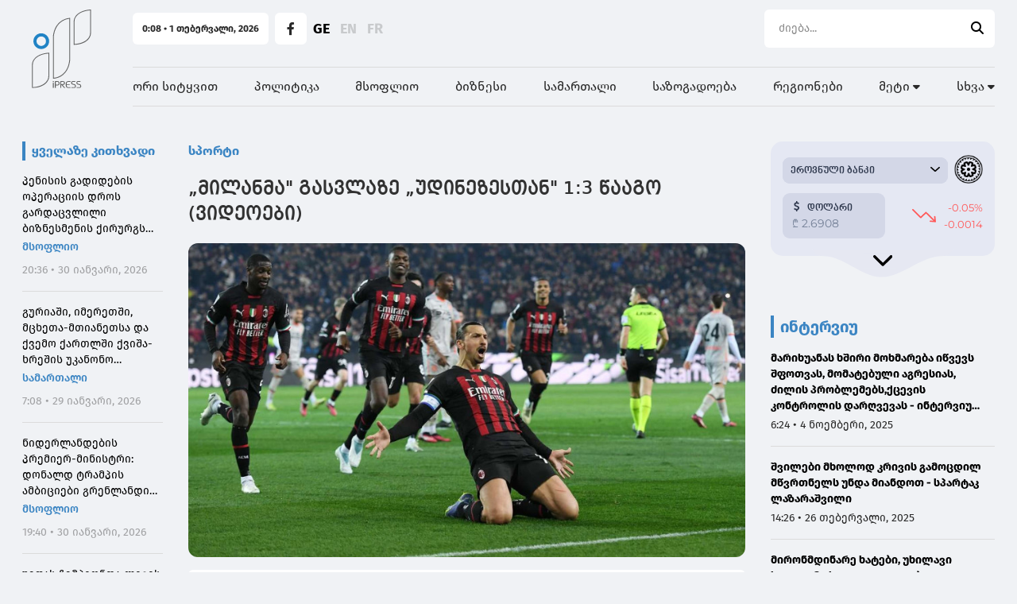

--- FILE ---
content_type: text/html; charset=UTF-8
request_url: https://ipress.ge/news/sporti/milanma-gasvlaze-udinezestan-13-tsaago-videoebi
body_size: 25394
content:
<!doctype html>
<html>
<head>
    <meta charset="UTF-8">
    <meta name="viewport" content="width=device-width, initial-scale=1, maximum-scale=1, user-scalable=0"/>
    <meta name="csrf-token" content="Suwi3GX0aEMOUW6cAuasRszOJyVIYwtgaeHqajJB">
    <meta property="fb:app_id" content="1549261918841092">
    <meta name="msapplication-TileColor" content="#da532c">
    <meta name="theme-color" content="#ffffff">
    <meta name="referrer" content="strict-origin-when-cross-origin">

    <!-- Google Tag Manager -->
    <script>(function (w, d, s, l, i) {
            w[l] = w[l] || [];
            w[l].push({
                'gtm.start':
                    new Date().getTime(), event: 'gtm.js'
            });
            var f = d.getElementsByTagName(s)[0],
                j = d.createElement(s), dl = l != 'dataLayer' ? '&l=' + l : '';
            j.async = true;
            j.src =
                'https://www.googletagmanager.com/gtm.js?id=' + i + dl;
            f.parentNode.insertBefore(j, f);
        })(window, document, 'script', 'dataLayer', 'GTM-PMF7Q97');</script>
    <!-- End Google Tag Manager -->

        <title>„მილანმა&quot; გასვლაზე „უდინეზესთან&quot; 1:3 წააგო (ვიდეოები)</title>
    <meta name="description" content="„მილანმა&quot; გასვლაზე „უდინეზესთან&quot; 1:3 წააგო (ვიდეოები)">
    <meta property="og:url" content="https://ipress.ge/news/sporti/milanma-gasvlaze-udinezestan-13-tsaago-videoebi"/>
    <meta property="og:type" content="article"/>
    <meta property="og:title" content=" „მილანმა&quot; გასვლაზე „უდინეზესთან&quot; 1:3 წააგო (ვიდეოები)"/>
    <meta property="og:description" content="„სასუოლო&quot; - „სპეცია&quot;
1:0(0:0)გოლი: 71&#039; დომენიკო
ბერარდი,
თერთმეტმეტრიანიდან
1:0„ატალანტა&quot; - „ემპოლი&quot;
2:1(0:1)გოლები: 44&#039; ტაირონ ებეი 0:1,
58&#039; მარტინ დე როონი 1:1, 86&#039;
რასმუს ჰოილუნი 2:1„მონცა&quot; -
„კრემ..."/>
    <meta property="og:image" content="https://ipress.ge/uploads/files/2023/03/19/243671/ibrahimovich_w_h.jpeg"/>
    <meta property="og:image:type" content="image/jpeg">
    <meta property="og:image:width" content="825">
    <meta property="og:image:height" content="464">
    <meta property="article:published_time" content="2023-03-19 02:56:06"/>
    
    <link rel="apple-touch-icon" sizes="180x180" href="/assets/images/web/favicon-ipress/apple-touch-icon.png">
    <link rel="icon" type="image/png" sizes="32x32" href="/assets/images/web/favicon-ipress/favicon-32x32.png">
    <link rel="icon" type="image/png" sizes="16x16" href="/assets/images/web/favicon-ipress/favicon-16x16.png">
    <link rel="manifest" href="/assets/images/web/favicon-ipress/site.webmanifest">
    <link rel="stylesheet" href="https://cdnjs.cloudflare.com/ajax/libs/font-awesome/6.2.0/css/all.min.css"
          integrity="sha512-xh6O/CkQoPOWDdYTDqeRdPCVd1SpvCA9XXcUnZS2FmJNp1coAFzvtCN9BmamE+4aHK8yyUHUSCcJHgXloTyT2A=="
          crossorigin="anonymous" referrerpolicy="no-referrer"/>
    <link rel="stylesheet" href="/assets/libraries/swiper/swiper-bundle.min.css">
    <link rel="preload" as="style" href="https://ipress.ge/build/assets/app.871f06c5.css" /><link rel="modulepreload" href="https://ipress.ge/build/assets/app.3081eac6.js" /><link rel="stylesheet" href="https://ipress.ge/build/assets/app.871f06c5.css" /><script type="module" src="https://ipress.ge/build/assets/app.3081eac6.js"></script>        <script type="text/javascript">
    const Ziggy = {"url":"https:\/\/ipress.ge","port":null,"defaults":{},"routes":{"debugbar.openhandler":{"uri":"_debugbar\/open","methods":["GET","HEAD"]},"debugbar.clockwork":{"uri":"_debugbar\/clockwork\/{id}","methods":["GET","HEAD"],"parameters":["id"]},"debugbar.assets.css":{"uri":"_debugbar\/assets\/stylesheets","methods":["GET","HEAD"]},"debugbar.assets.js":{"uri":"_debugbar\/assets\/javascript","methods":["GET","HEAD"]},"debugbar.cache.delete":{"uri":"_debugbar\/cache\/{key}\/{tags?}","methods":["DELETE"],"parameters":["key","tags"]},"sanctum.csrf-cookie":{"uri":"sanctum\/csrf-cookie","methods":["GET","HEAD"]},"ignition.healthCheck":{"uri":"_ignition\/health-check","methods":["GET","HEAD"]},"ignition.executeSolution":{"uri":"_ignition\/execute-solution","methods":["POST"]},"ignition.updateConfig":{"uri":"_ignition\/update-config","methods":["POST"]},"news_hit":{"uri":"news\/hit\/{id}","methods":["GET","HEAD"],"parameters":["id"]},"main":{"uri":"\/","methods":["GET","HEAD"]},"news.get_most_populars":{"uri":"news\/get-most-populars{page}","methods":["GET","HEAD"],"parameters":["page"]},"news.search":{"uri":"news\/search","methods":["GET","HEAD"]},"news.next":{"uri":"news\/get-next-news","methods":["GET","HEAD"]},"category.index":{"uri":"news\/{category}","methods":["GET","HEAD"],"parameters":["category"]},"contact":{"uri":"contact","methods":["GET","HEAD"]},"news.view":{"uri":"news\/{category}\/{alias}","methods":["GET","HEAD"],"parameters":["category","alias"]},"load_more":{"uri":"load-more\/{lastNews}","methods":["GET","HEAD"],"parameters":["lastNews"]},"about":{"uri":"about","methods":["GET","HEAD"]},"team":{"uri":"team","methods":["GET","HEAD"]},"editorial_office":{"uri":"editorial-office","methods":["GET","HEAD"]},"login":{"uri":"login","methods":["GET","HEAD"]},"password.request":{"uri":"forgot-password","methods":["GET","HEAD"]},"password.email":{"uri":"forgot-password","methods":["POST"]},"password.reset":{"uri":"reset-password\/{token}","methods":["GET","HEAD"],"parameters":["token"]},"password.update":{"uri":"reset-password","methods":["POST"]},"logout":{"uri":"logout","methods":["POST"]},"redirect_to_new_url":{"uri":"new\/{oldNewsAlias}","methods":["GET","HEAD"],"parameters":["oldNewsAlias"]}}};

    !function(t,r){"object"==typeof exports&&"undefined"!=typeof module?module.exports=r():"function"==typeof define&&define.amd?define(r):(t||self).route=r()}(this,function(){function t(t,r){for(var e=0;e<r.length;e++){var n=r[e];n.enumerable=n.enumerable||!1,n.configurable=!0,"value"in n&&(n.writable=!0),Object.defineProperty(t,"symbol"==typeof(o=function(t,r){if("object"!=typeof t||null===t)return t;var e=t[Symbol.toPrimitive];if(void 0!==e){var n=e.call(t,"string");if("object"!=typeof n)return n;throw new TypeError("@@toPrimitive must return a primitive value.")}return String(t)}(n.key))?o:String(o),n)}var o}function r(r,e,n){return e&&t(r.prototype,e),n&&t(r,n),Object.defineProperty(r,"prototype",{writable:!1}),r}function e(){return e=Object.assign?Object.assign.bind():function(t){for(var r=1;r<arguments.length;r++){var e=arguments[r];for(var n in e)Object.prototype.hasOwnProperty.call(e,n)&&(t[n]=e[n])}return t},e.apply(this,arguments)}function n(t){return n=Object.setPrototypeOf?Object.getPrototypeOf.bind():function(t){return t.__proto__||Object.getPrototypeOf(t)},n(t)}function o(t,r){return o=Object.setPrototypeOf?Object.setPrototypeOf.bind():function(t,r){return t.__proto__=r,t},o(t,r)}function i(t,r,e){return i=function(){if("undefined"==typeof Reflect||!Reflect.construct)return!1;if(Reflect.construct.sham)return!1;if("function"==typeof Proxy)return!0;try{return Boolean.prototype.valueOf.call(Reflect.construct(Boolean,[],function(){})),!0}catch(t){return!1}}()?Reflect.construct.bind():function(t,r,e){var n=[null];n.push.apply(n,r);var i=new(Function.bind.apply(t,n));return e&&o(i,e.prototype),i},i.apply(null,arguments)}function u(t){var r="function"==typeof Map?new Map:void 0;return u=function(t){if(null===t||-1===Function.toString.call(t).indexOf("[native code]"))return t;if("function"!=typeof t)throw new TypeError("Super expression must either be null or a function");if(void 0!==r){if(r.has(t))return r.get(t);r.set(t,e)}function e(){return i(t,arguments,n(this).constructor)}return e.prototype=Object.create(t.prototype,{constructor:{value:e,enumerable:!1,writable:!0,configurable:!0}}),o(e,t)},u(t)}var f=String.prototype.replace,a=/%20/g,c="RFC3986",l={default:c,formatters:{RFC1738:function(t){return f.call(t,a,"+")},RFC3986:function(t){return String(t)}},RFC1738:"RFC1738",RFC3986:c},s=Object.prototype.hasOwnProperty,v=Array.isArray,p=function(){for(var t=[],r=0;r<256;++r)t.push("%"+((r<16?"0":"")+r.toString(16)).toUpperCase());return t}(),y=function(t,r){for(var e=r&&r.plainObjects?Object.create(null):{},n=0;n<t.length;++n)void 0!==t[n]&&(e[n]=t[n]);return e},d={arrayToObject:y,assign:function(t,r){return Object.keys(r).reduce(function(t,e){return t[e]=r[e],t},t)},combine:function(t,r){return[].concat(t,r)},compact:function(t){for(var r=[{obj:{o:t},prop:"o"}],e=[],n=0;n<r.length;++n)for(var o=r[n],i=o.obj[o.prop],u=Object.keys(i),f=0;f<u.length;++f){var a=u[f],c=i[a];"object"==typeof c&&null!==c&&-1===e.indexOf(c)&&(r.push({obj:i,prop:a}),e.push(c))}return function(t){for(;t.length>1;){var r=t.pop(),e=r.obj[r.prop];if(v(e)){for(var n=[],o=0;o<e.length;++o)void 0!==e[o]&&n.push(e[o]);r.obj[r.prop]=n}}}(r),t},decode:function(t,r,e){var n=t.replace(/\+/g," ");if("iso-8859-1"===e)return n.replace(/%[0-9a-f]{2}/gi,unescape);try{return decodeURIComponent(n)}catch(t){return n}},encode:function(t,r,e,n,o){if(0===t.length)return t;var i=t;if("symbol"==typeof t?i=Symbol.prototype.toString.call(t):"string"!=typeof t&&(i=String(t)),"iso-8859-1"===e)return escape(i).replace(/%u[0-9a-f]{4}/gi,function(t){return"%26%23"+parseInt(t.slice(2),16)+"%3B"});for(var u="",f=0;f<i.length;++f){var a=i.charCodeAt(f);45===a||46===a||95===a||126===a||a>=48&&a<=57||a>=65&&a<=90||a>=97&&a<=122||o===l.RFC1738&&(40===a||41===a)?u+=i.charAt(f):a<128?u+=p[a]:a<2048?u+=p[192|a>>6]+p[128|63&a]:a<55296||a>=57344?u+=p[224|a>>12]+p[128|a>>6&63]+p[128|63&a]:(a=65536+((1023&a)<<10|1023&i.charCodeAt(f+=1)),u+=p[240|a>>18]+p[128|a>>12&63]+p[128|a>>6&63]+p[128|63&a])}return u},isBuffer:function(t){return!(!t||"object"!=typeof t||!(t.constructor&&t.constructor.isBuffer&&t.constructor.isBuffer(t)))},isRegExp:function(t){return"[object RegExp]"===Object.prototype.toString.call(t)},maybeMap:function(t,r){if(v(t)){for(var e=[],n=0;n<t.length;n+=1)e.push(r(t[n]));return e}return r(t)},merge:function t(r,e,n){if(!e)return r;if("object"!=typeof e){if(v(r))r.push(e);else{if(!r||"object"!=typeof r)return[r,e];(n&&(n.plainObjects||n.allowPrototypes)||!s.call(Object.prototype,e))&&(r[e]=!0)}return r}if(!r||"object"!=typeof r)return[r].concat(e);var o=r;return v(r)&&!v(e)&&(o=y(r,n)),v(r)&&v(e)?(e.forEach(function(e,o){if(s.call(r,o)){var i=r[o];i&&"object"==typeof i&&e&&"object"==typeof e?r[o]=t(i,e,n):r.push(e)}else r[o]=e}),r):Object.keys(e).reduce(function(r,o){var i=e[o];return r[o]=s.call(r,o)?t(r[o],i,n):i,r},o)}},b=Object.prototype.hasOwnProperty,h={brackets:function(t){return t+"[]"},comma:"comma",indices:function(t,r){return t+"["+r+"]"},repeat:function(t){return t}},g=Array.isArray,m=String.prototype.split,j=Array.prototype.push,w=function(t,r){j.apply(t,g(r)?r:[r])},O=Date.prototype.toISOString,E=l.default,R={addQueryPrefix:!1,allowDots:!1,charset:"utf-8",charsetSentinel:!1,delimiter:"&",encode:!0,encoder:d.encode,encodeValuesOnly:!1,format:E,formatter:l.formatters[E],indices:!1,serializeDate:function(t){return O.call(t)},skipNulls:!1,strictNullHandling:!1},S=function t(r,e,n,o,i,u,f,a,c,l,s,v,p,y){var b,h=r;if("function"==typeof f?h=f(e,h):h instanceof Date?h=l(h):"comma"===n&&g(h)&&(h=d.maybeMap(h,function(t){return t instanceof Date?l(t):t})),null===h){if(o)return u&&!p?u(e,R.encoder,y,"key",s):e;h=""}if("string"==typeof(b=h)||"number"==typeof b||"boolean"==typeof b||"symbol"==typeof b||"bigint"==typeof b||d.isBuffer(h)){if(u){var j=p?e:u(e,R.encoder,y,"key",s);if("comma"===n&&p){for(var O=m.call(String(h),","),E="",S=0;S<O.length;++S)E+=(0===S?"":",")+v(u(O[S],R.encoder,y,"value",s));return[v(j)+"="+E]}return[v(j)+"="+v(u(h,R.encoder,y,"value",s))]}return[v(e)+"="+v(String(h))]}var T,k=[];if(void 0===h)return k;if("comma"===n&&g(h))T=[{value:h.length>0?h.join(",")||null:void 0}];else if(g(f))T=f;else{var x=Object.keys(h);T=a?x.sort(a):x}for(var N=0;N<T.length;++N){var C=T[N],A="object"==typeof C&&void 0!==C.value?C.value:h[C];if(!i||null!==A){var D=g(h)?"function"==typeof n?n(e,C):e:e+(c?"."+C:"["+C+"]");w(k,t(A,D,n,o,i,u,f,a,c,l,s,v,p,y))}}return k},T=Object.prototype.hasOwnProperty,k=Array.isArray,x={allowDots:!1,allowPrototypes:!1,arrayLimit:20,charset:"utf-8",charsetSentinel:!1,comma:!1,decoder:d.decode,delimiter:"&",depth:5,ignoreQueryPrefix:!1,interpretNumericEntities:!1,parameterLimit:1e3,parseArrays:!0,plainObjects:!1,strictNullHandling:!1},N=function(t){return t.replace(/&#(\d+);/g,function(t,r){return String.fromCharCode(parseInt(r,10))})},C=function(t,r){return t&&"string"==typeof t&&r.comma&&t.indexOf(",")>-1?t.split(","):t},A=function(t,r,e,n){if(t){var o=e.allowDots?t.replace(/\.([^.[]+)/g,"[$1]"):t,i=/(\[[^[\]]*])/g,u=e.depth>0&&/(\[[^[\]]*])/.exec(o),f=u?o.slice(0,u.index):o,a=[];if(f){if(!e.plainObjects&&T.call(Object.prototype,f)&&!e.allowPrototypes)return;a.push(f)}for(var c=0;e.depth>0&&null!==(u=i.exec(o))&&c<e.depth;){if(c+=1,!e.plainObjects&&T.call(Object.prototype,u[1].slice(1,-1))&&!e.allowPrototypes)return;a.push(u[1])}return u&&a.push("["+o.slice(u.index)+"]"),function(t,r,e,n){for(var o=n?r:C(r,e),i=t.length-1;i>=0;--i){var u,f=t[i];if("[]"===f&&e.parseArrays)u=[].concat(o);else{u=e.plainObjects?Object.create(null):{};var a="["===f.charAt(0)&&"]"===f.charAt(f.length-1)?f.slice(1,-1):f,c=parseInt(a,10);e.parseArrays||""!==a?!isNaN(c)&&f!==a&&String(c)===a&&c>=0&&e.parseArrays&&c<=e.arrayLimit?(u=[])[c]=o:"__proto__"!==a&&(u[a]=o):u={0:o}}o=u}return o}(a,r,e,n)}},D=function(t,r){var e=function(t){if(!t)return x;if(null!=t.decoder&&"function"!=typeof t.decoder)throw new TypeError("Decoder has to be a function.");if(void 0!==t.charset&&"utf-8"!==t.charset&&"iso-8859-1"!==t.charset)throw new TypeError("The charset option must be either utf-8, iso-8859-1, or undefined");return{allowDots:void 0===t.allowDots?x.allowDots:!!t.allowDots,allowPrototypes:"boolean"==typeof t.allowPrototypes?t.allowPrototypes:x.allowPrototypes,arrayLimit:"number"==typeof t.arrayLimit?t.arrayLimit:x.arrayLimit,charset:void 0===t.charset?x.charset:t.charset,charsetSentinel:"boolean"==typeof t.charsetSentinel?t.charsetSentinel:x.charsetSentinel,comma:"boolean"==typeof t.comma?t.comma:x.comma,decoder:"function"==typeof t.decoder?t.decoder:x.decoder,delimiter:"string"==typeof t.delimiter||d.isRegExp(t.delimiter)?t.delimiter:x.delimiter,depth:"number"==typeof t.depth||!1===t.depth?+t.depth:x.depth,ignoreQueryPrefix:!0===t.ignoreQueryPrefix,interpretNumericEntities:"boolean"==typeof t.interpretNumericEntities?t.interpretNumericEntities:x.interpretNumericEntities,parameterLimit:"number"==typeof t.parameterLimit?t.parameterLimit:x.parameterLimit,parseArrays:!1!==t.parseArrays,plainObjects:"boolean"==typeof t.plainObjects?t.plainObjects:x.plainObjects,strictNullHandling:"boolean"==typeof t.strictNullHandling?t.strictNullHandling:x.strictNullHandling}}(r);if(""===t||null==t)return e.plainObjects?Object.create(null):{};for(var n="string"==typeof t?function(t,r){var e,n={},o=(r.ignoreQueryPrefix?t.replace(/^\?/,""):t).split(r.delimiter,Infinity===r.parameterLimit?void 0:r.parameterLimit),i=-1,u=r.charset;if(r.charsetSentinel)for(e=0;e<o.length;++e)0===o[e].indexOf("utf8=")&&("utf8=%E2%9C%93"===o[e]?u="utf-8":"utf8=%26%2310003%3B"===o[e]&&(u="iso-8859-1"),i=e,e=o.length);for(e=0;e<o.length;++e)if(e!==i){var f,a,c=o[e],l=c.indexOf("]="),s=-1===l?c.indexOf("="):l+1;-1===s?(f=r.decoder(c,x.decoder,u,"key"),a=r.strictNullHandling?null:""):(f=r.decoder(c.slice(0,s),x.decoder,u,"key"),a=d.maybeMap(C(c.slice(s+1),r),function(t){return r.decoder(t,x.decoder,u,"value")})),a&&r.interpretNumericEntities&&"iso-8859-1"===u&&(a=N(a)),c.indexOf("[]=")>-1&&(a=k(a)?[a]:a),n[f]=T.call(n,f)?d.combine(n[f],a):a}return n}(t,e):t,o=e.plainObjects?Object.create(null):{},i=Object.keys(n),u=0;u<i.length;++u){var f=i[u],a=A(f,n[f],e,"string"==typeof t);o=d.merge(o,a,e)}return d.compact(o)},$=/*#__PURE__*/function(){function t(t,r,e){var n,o;this.name=t,this.definition=r,this.bindings=null!=(n=r.bindings)?n:{},this.wheres=null!=(o=r.wheres)?o:{},this.config=e}var e=t.prototype;return e.matchesUrl=function(t){var r=this;if(!this.definition.methods.includes("GET"))return!1;var e=this.template.replace(/(\/?){([^}?]*)(\??)}/g,function(t,e,n,o){var i,u="(?<"+n+">"+((null==(i=r.wheres[n])?void 0:i.replace(/(^\^)|(\$$)/g,""))||"[^/?]+")+")";return o?"("+e+u+")?":""+e+u}).replace(/^\w+:\/\//,""),n=t.replace(/^\w+:\/\//,"").split("?"),o=n[0],i=n[1],u=new RegExp("^"+e+"/?$").exec(decodeURI(o));if(u){for(var f in u.groups)u.groups[f]="string"==typeof u.groups[f]?decodeURIComponent(u.groups[f]):u.groups[f];return{params:u.groups,query:D(i)}}return!1},e.compile=function(t){var r=this;return this.parameterSegments.length?this.template.replace(/{([^}?]+)(\??)}/g,function(e,n,o){var i,u;if(!o&&[null,void 0].includes(t[n]))throw new Error("Ziggy error: '"+n+"' parameter is required for route '"+r.name+"'.");if(r.wheres[n]&&!new RegExp("^"+(o?"("+r.wheres[n]+")?":r.wheres[n])+"$").test(null!=(u=t[n])?u:""))throw new Error("Ziggy error: '"+n+"' parameter does not match required format '"+r.wheres[n]+"' for route '"+r.name+"'.");return encodeURI(null!=(i=t[n])?i:"").replace(/%7C/g,"|").replace(/%25/g,"%").replace(/\$/g,"%24")}).replace(this.origin+"//",this.origin+"/").replace(/\/+$/,""):this.template},r(t,[{key:"template",get:function(){var t=(this.origin+"/"+this.definition.uri).replace(/\/+$/,"");return""===t?"/":t}},{key:"origin",get:function(){return this.config.absolute?this.definition.domain?""+this.config.url.match(/^\w+:\/\//)[0]+this.definition.domain+(this.config.port?":"+this.config.port:""):this.config.url:""}},{key:"parameterSegments",get:function(){var t,r;return null!=(t=null==(r=this.template.match(/{[^}?]+\??}/g))?void 0:r.map(function(t){return{name:t.replace(/{|\??}/g,""),required:!/\?}$/.test(t)}}))?t:[]}}]),t}(),F=/*#__PURE__*/function(t){var n,i;function u(r,n,o,i){var u;if(void 0===o&&(o=!0),(u=t.call(this)||this).t=null!=i?i:"undefined"!=typeof Ziggy?Ziggy:null==globalThis?void 0:globalThis.Ziggy,u.t=e({},u.t,{absolute:o}),r){if(!u.t.routes[r])throw new Error("Ziggy error: route '"+r+"' is not in the route list.");u.i=new $(r,u.t.routes[r],u.t),u.u=u.l(n)}return u}i=t,(n=u).prototype=Object.create(i.prototype),n.prototype.constructor=n,o(n,i);var f=u.prototype;return f.toString=function(){var t=this,r=Object.keys(this.u).filter(function(r){return!t.i.parameterSegments.some(function(t){return t.name===r})}).filter(function(t){return"_query"!==t}).reduce(function(r,n){var o;return e({},r,((o={})[n]=t.u[n],o))},{});return this.i.compile(this.u)+function(t,r){var e,n=t,o=function(t){if(!t)return R;if(null!=t.encoder&&"function"!=typeof t.encoder)throw new TypeError("Encoder has to be a function.");var r=t.charset||R.charset;if(void 0!==t.charset&&"utf-8"!==t.charset&&"iso-8859-1"!==t.charset)throw new TypeError("The charset option must be either utf-8, iso-8859-1, or undefined");var e=l.default;if(void 0!==t.format){if(!b.call(l.formatters,t.format))throw new TypeError("Unknown format option provided.");e=t.format}var n=l.formatters[e],o=R.filter;return("function"==typeof t.filter||g(t.filter))&&(o=t.filter),{addQueryPrefix:"boolean"==typeof t.addQueryPrefix?t.addQueryPrefix:R.addQueryPrefix,allowDots:void 0===t.allowDots?R.allowDots:!!t.allowDots,charset:r,charsetSentinel:"boolean"==typeof t.charsetSentinel?t.charsetSentinel:R.charsetSentinel,delimiter:void 0===t.delimiter?R.delimiter:t.delimiter,encode:"boolean"==typeof t.encode?t.encode:R.encode,encoder:"function"==typeof t.encoder?t.encoder:R.encoder,encodeValuesOnly:"boolean"==typeof t.encodeValuesOnly?t.encodeValuesOnly:R.encodeValuesOnly,filter:o,format:e,formatter:n,serializeDate:"function"==typeof t.serializeDate?t.serializeDate:R.serializeDate,skipNulls:"boolean"==typeof t.skipNulls?t.skipNulls:R.skipNulls,sort:"function"==typeof t.sort?t.sort:null,strictNullHandling:"boolean"==typeof t.strictNullHandling?t.strictNullHandling:R.strictNullHandling}}(r);"function"==typeof o.filter?n=(0,o.filter)("",n):g(o.filter)&&(e=o.filter);var i=[];if("object"!=typeof n||null===n)return"";var u=h[r&&r.arrayFormat in h?r.arrayFormat:r&&"indices"in r?r.indices?"indices":"repeat":"indices"];e||(e=Object.keys(n)),o.sort&&e.sort(o.sort);for(var f=0;f<e.length;++f){var a=e[f];o.skipNulls&&null===n[a]||w(i,S(n[a],a,u,o.strictNullHandling,o.skipNulls,o.encode?o.encoder:null,o.filter,o.sort,o.allowDots,o.serializeDate,o.format,o.formatter,o.encodeValuesOnly,o.charset))}var c=i.join(o.delimiter),s=!0===o.addQueryPrefix?"?":"";return o.charsetSentinel&&(s+="iso-8859-1"===o.charset?"utf8=%26%2310003%3B&":"utf8=%E2%9C%93&"),c.length>0?s+c:""}(e({},r,this.u._query),{addQueryPrefix:!0,arrayFormat:"indices",encodeValuesOnly:!0,skipNulls:!0,encoder:function(t,r){return"boolean"==typeof t?Number(t):r(t)}})},f.v=function(t){var r=this;t?this.t.absolute&&t.startsWith("/")&&(t=this.p().host+t):t=this.h();var n={},o=Object.entries(this.t.routes).find(function(e){return n=new $(e[0],e[1],r.t).matchesUrl(t)})||[void 0,void 0];return e({name:o[0]},n,{route:o[1]})},f.h=function(){var t=this.p(),r=t.pathname,e=t.search;return(this.t.absolute?t.host+r:r.replace(this.t.url.replace(/^\w*:\/\/[^/]+/,""),"").replace(/^\/+/,"/"))+e},f.current=function(t,r){var n=this.v(),o=n.name,i=n.params,u=n.query,f=n.route;if(!t)return o;var a=new RegExp("^"+t.replace(/\./g,"\\.").replace(/\*/g,".*")+"$").test(o);if([null,void 0].includes(r)||!a)return a;var c=new $(o,f,this.t);r=this.l(r,c);var l=e({},i,u);return!(!Object.values(r).every(function(t){return!t})||Object.values(l).some(function(t){return void 0!==t}))||function t(r,e){return Object.entries(r).every(function(r){var n=r[0],o=r[1];return Array.isArray(o)&&Array.isArray(e[n])?o.every(function(t){return e[n].includes(t)}):"object"==typeof o&&"object"==typeof e[n]&&null!==o&&null!==e[n]?t(o,e[n]):e[n]==o})}(r,l)},f.p=function(){var t,r,e,n,o,i,u="undefined"!=typeof window?window.location:{},f=u.host,a=u.pathname,c=u.search;return{host:null!=(t=null==(r=this.t.location)?void 0:r.host)?t:void 0===f?"":f,pathname:null!=(e=null==(n=this.t.location)?void 0:n.pathname)?e:void 0===a?"":a,search:null!=(o=null==(i=this.t.location)?void 0:i.search)?o:void 0===c?"":c}},f.has=function(t){return Object.keys(this.t.routes).includes(t)},f.l=function(t,r){var n=this;void 0===t&&(t={}),void 0===r&&(r=this.i),null!=t||(t={}),t=["string","number"].includes(typeof t)?[t]:t;var o=r.parameterSegments.filter(function(t){return!n.t.defaults[t.name]});if(Array.isArray(t))t=t.reduce(function(t,r,n){var i,u;return e({},t,o[n]?((i={})[o[n].name]=r,i):"object"==typeof r?r:((u={})[r]="",u))},{});else if(1===o.length&&!t[o[0].name]&&(t.hasOwnProperty(Object.values(r.bindings)[0])||t.hasOwnProperty("id"))){var i;(i={})[o[0].name]=t,t=i}return e({},this.g(r),this.m(t,r))},f.g=function(t){var r=this;return t.parameterSegments.filter(function(t){return r.t.defaults[t.name]}).reduce(function(t,n,o){var i,u=n.name;return e({},t,((i={})[u]=r.t.defaults[u],i))},{})},f.m=function(t,r){var n=r.bindings,o=r.parameterSegments;return Object.entries(t).reduce(function(t,r){var i,u,f=r[0],a=r[1];if(!a||"object"!=typeof a||Array.isArray(a)||!o.some(function(t){return t.name===f}))return e({},t,((u={})[f]=a,u));if(!a.hasOwnProperty(n[f])){if(!a.hasOwnProperty("id"))throw new Error("Ziggy error: object passed as '"+f+"' parameter is missing route model binding key '"+n[f]+"'.");n[f]="id"}return e({},t,((i={})[f]=a[n[f]],i))},{})},f.valueOf=function(){return this.toString()},f.check=function(t){return this.has(t)},r(u,[{key:"params",get:function(){var t=this.v();return e({},t.params,t.query)}}]),u}(/*#__PURE__*/u(String));return function(t,r,e,n){var o=new F(t,r,e,n);return t?o.toString():o}});

</script>
    <script defer src="/assets/libraries/swiper/swiper-bundle.min.js"></script>

    <script defer src="/assets/libraries/socketio/socket.io.js"></script>
        <script async src="//www.instagram.com/embed.js"></script>
    <script src="https://platform.twitter.com/widgets.js"></script>
    <script src="/assets/js/web/global.js"></script>





    
    <style>
        :root {
            --main-color-10: #3B85C3;
            --main-color-15: #1a6a9f;
            --main-color-20: #165c8b;
        }
    </style>

    
    
    
    
    
    
    
    

    
    
    
    
    
    
    
    


    <script src="https://cdn.admixer.net/scripts3/loader2.js" async
            data-inv="//inv-nets.admixer.net/"
            data-r="single"
            data-sender="admixer"
            data-bundle="desktop"></script>

    <script type="text/javascript">
        if (/Android|webOS|iPhone|iPad|iPod|BlackBerry|IEMobile|Opera Mini/i.test(navigator.userAgent)) {
            (window.globalAmlAds = window.globalAmlAds || []).push(function () {
                globalAml.defineSlot({
                    z: '8fdc284f-9001-44ee-9690-62649e4c3474',
                    ph: 'admixer_8fdc284f900144ee969062649e4c3474_zone_110620_sect_53082_site_46932',
                    i: 'inv-nets',
                    s: 'd0866a55-87c4-49b1-b79f-6e3b163b6886',
                    sender: 'admixer'
                });
                globalAml.defineSlot({
                    z: '1df6cfc8-3a0b-470f-bb7b-4f43b3375682',
                    ph: 'admixer_1df6cfc83a0b470fbb7b4f43b3375682_zone_110622_sect_53082_site_46932',
                    i: 'inv-nets',
                    s: 'd0866a55-87c4-49b1-b79f-6e3b163b6886',
                    sender: 'admixer'
                });
                globalAml.defineSlot({
                    z: '8472c090-f0e4-4823-8356-c9aa8f7b715d',
                    ph: 'admixer_8472c090f0e448238356c9aa8f7b715d_zone_110625_sect_53082_site_46932_0',
                    i: 'inv-nets',
                    s: 'd0866a55-87c4-49b1-b79f-6e3b163b6886',
                    sender: 'admixer'
                });
                globalAml.singleRequest("admixer");
            });
        } else {
            (window.globalAmlAds = window.globalAmlAds || []).push(function () {
                globalAml.defineSlot({
                    z: 'ac2b6922-7cb1-4086-ad0a-81725d03e17e',
                    ph: 'admixer_ac2b69227cb14086ad0a81725d03e17e_zone_110619_sect_53082_site_46932',
                    i: 'inv-nets',
                    s: 'd0866a55-87c4-49b1-b79f-6e3b163b6886',
                    sender: 'admixer'
                });
                globalAml.defineSlot({
                    z: 'f36b7c2d-c222-40d1-a44b-66f3fe0671ca',
                    ph: 'admixer_f36b7c2dc22240d1a44b66f3fe0671ca_zone_110621_sect_53082_site_46932',
                    i: 'inv-nets',
                    s: 'd0866a55-87c4-49b1-b79f-6e3b163b6886',
                    sender: 'admixer'
                });
                globalAml.defineSlot({
                    z: '1183f024-2808-45d3-a1bc-265e5791480b',
                    ph: 'admixer_1183f024280845d3a1bc265e5791480b_zone_110648_sect_53082_site_46932',
                    i: 'inv-nets',
                    s: 'd0866a55-87c4-49b1-b79f-6e3b163b6886',
                    sender: 'admixer'
                });
                globalAml.defineSlot({
                    z: '76b057f0-460b-486e-a845-c6bdf72651e8',
                    ph: 'admixer_76b057f0460b486ea845c6bdf72651e8_zone_111345_sect_53082_site_46932_0',
                    i: 'inv-nets',
                    s: 'd0866a55-87c4-49b1-b79f-6e3b163b6886',
                    sender: 'admixer'
                });
                globalAml.singleRequest("admixer");
            });

        }
    </script>

    <script type='text/javascript'>
        (window.globalAmlAds = window.globalAmlAds || []).push(function () {
            globalAml.defineSlot({
                z: '9312610b-cf26-4247-a548-298ec70528ba',
                ph: 'admixer_9312610bcf264247a548298ec70528ba_zone_110626_sect_53082_site_46932_0',
                i: 'inv-nets',
                s: 'd0866a55-87c4-49b1-b79f-6e3b163b6886',
                sender: 'admixer'
            });
            globalAml.singleRequest("admixer");
        });
    </script>

</head>
<body class="bg-gray-back">

<!-- Google Tag Manager (noscript) -->
<noscript>
    <iframe src="https://www.googletagmanager.com/ns.html?id=GTM-PMF7Q97"
            height="0" width="0" style="display:none;visibility:hidden"></iframe>
</noscript>
<!-- End Google Tag Manager (noscript) -->

<div class="min-h-screen">

    <div data-menu-hidden-element="" data-blur-close-menu=""
         class="backdrop-blur-sm bg-black-100/50 z-30 w-full h-screen fixed lg:hidden -right-full top-0"></div>

    <div data-menu-hidden-element
         class="top-0 transition-all duration-200 lg:hidden w-[70vw] bg-white -right-full h-screen z-50 fixed rounded-bl-xl">
        <div class="bg-gray-50 relative">
            <div data-close-menu
                 class="shadow-lg rounded-full w-10 h-10 flex justify-center items-center bg-main-10 absolute -left-5">
                <img
                    class="w-4 h-4"
                    src="/assets/images/close-white.svg"
                    alt=""></div>

            <div class="mt-6 p-5 mx-6">
                <a class="font-firago-bold text-lg hover:text-black-100 transition-colors text-black-10 "
                   href="/">GE</a>
                <a class="mx-2 font-firago-bold text-lg hover:text-black-100 transition-colors  text-gray-250  "
                   href="/en">EN</a>
                <a class="font-firago-bold text-lg hover:text-black-100 transition-colors  text-gray-250  "
                   href="/fr">FR</a>
            </div>


        </div>


        <div class="relative h-full">
            <div class="pb-[150px] absolute top-0 left-0 bottom-0 overflow-y-auto w-full">
                <a href="https://ipress.ge/news/all"
                   class="py-3 w-44 text-lg hover:bg-main-10 text-white font-firago-regular block bg-main-10 mx-auto my-2 rounded-lg text-center">ორი სიტყვით</a>
                                    <a href="https://ipress.ge/news/politika"
                       class="py-3 w-44 text-lg hover:bg-main-10 text-white font-firago-regular block bg-main-10 mx-auto my-2 rounded-lg text-center">პოლიტიკა</a>
                                    <a href="https://ipress.ge/news/msophlio"
                       class="py-3 w-44 text-lg hover:bg-main-10 text-white font-firago-regular block bg-main-10 mx-auto my-2 rounded-lg text-center">მსოფლიო</a>
                                    <a href="https://ipress.ge/news/biznesi"
                       class="py-3 w-44 text-lg hover:bg-main-10 text-white font-firago-regular block bg-main-10 mx-auto my-2 rounded-lg text-center">ბიზნესი</a>
                                    <a href="https://ipress.ge/news/samarthali"
                       class="py-3 w-44 text-lg hover:bg-main-10 text-white font-firago-regular block bg-main-10 mx-auto my-2 rounded-lg text-center">სამართალი</a>
                                    <a href="https://ipress.ge/news/sazogadoeba"
                       class="py-3 w-44 text-lg hover:bg-main-10 text-white font-firago-regular block bg-main-10 mx-auto my-2 rounded-lg text-center">საზოგადოება</a>
                                    <a href="https://ipress.ge/news/regionebi"
                       class="py-3 w-44 text-lg hover:bg-main-10 text-white font-firago-regular block bg-main-10 mx-auto my-2 rounded-lg text-center">რეგიონები</a>
                                    <a href="https://ipress.ge/news/sporti"
                       class="py-3 w-44 text-lg hover:bg-main-10 text-white font-firago-regular block bg-main-10 mx-auto my-2 rounded-lg text-center">სპორტი</a>
                                    <a href="https://ipress.ge/news/interviu"
                       class="py-3 w-44 text-lg hover:bg-main-10 text-white font-firago-regular block bg-main-10 mx-auto my-2 rounded-lg text-center">ინტერვიუ</a>
                            </div>
        </div>


    </div>


        <div class="bg-white lg:bg-transparent">
        <div
            class="lg:max-w-[960px] xl:max-w-[1224px] xl:mx-auto lg:gap-x-8 md:mx-8 lg:mx-auto py-3 2xl:max-w-[1312px]">
            <div class="flex lg:hidden items-center h-18 bg-white b justify-between mx-6 md:mx-0 relative z-10 mb-8">
                <a href="https://ipress.ge"><img class="w-14" src="/assets/images/ipress-logo.svg" alt=""></a>
                <div class="flex items-center">
                    <div data-action="show-search"
                         class="rounded-full p-2.5 box-border w-10 h-10 flex justify-center items-center bg-main-10">
                        <img data-show-search-input src="/assets/images/search-white.svg" alt="">
                        <img data-close-search-input class="hidden w-4 h-4" src="/assets/images/close-white.svg" alt="">
                    </div>
                    <div data-show-menu
                         class="rounded-full w-10 h-10 p-2.5 flex justify-center items-center bg-main-10 ml-3"><img
                            src="/assets/images/menu-white.svg" alt="">
                    </div>
                </div>
            </div>
            <div data-search-dropdown
                 class="lg:hidden transition-all flex w-full relative h-12 bg-transparent justify-center -mt-20">
                <div
                    class="md:w-96 w-full mx-8 flex pr-3 items-center justify-between bg-white rounded-md border-gray-450 border-2 transition-all">
                    <input id="news-search-mobile-input" value=""
                           class="bg-transparent w-full px-4 py-3 font-firago-regular placeholder-gray-280 text-sm outline-0"
                           placeholder="ძიება"
                           type="text">

                    <button data-action="search-mobile-news" class="h-full"><i class="fa-solid fa-magnifying-glass"></i>
                    </button>
                </div>
            </div>
            <div class="hidden lg:flex">
                <a class="inline-block" href="https://ipress.ge"><img class="w-28 block"
                                                                      src="/assets/images/ipress-logo.svg"
                                                                      alt=""></a>
                <div class="ml-10 w-full">
                    <div class="justify-between flex items-center">
                        <div class="flex shrink-0 items-center">
                            <div
                                class="bg-white px-3 h-10 flex items-center justify-center rounded-md font-firago-bold text-xs text-black-200">
                                <span data-clp-time-printed="false">1769904504</span>


                            </div>
                            <a href="https://www.facebook.com/ipress.ge" target="_blank"
                               class="bg-white hover:bg-main-10 hover:text-white transition-colors flex items-center justify-center w-10 h-10 mx-2 rounded-md font-firago-bold text-md text-black-200">
                                <i class="fa-brands fa-facebook-f"></i>
                            </a>
                            <div class="hidden lg:block cursor-default">
                                <a class="font-firago-bold text-lg hover:text-black-100 transition-colors text-black-10 "
                                   href="/">GE</a>
                                <a class="mx-2 font-firago-bold text-lg hover:text-black-100 transition-colors  text-gray-250  "
                                   href="/en">EN</a>
                                <a class="font-firago-bold text-lg hover:text-black-100 transition-colors  text-gray-250  "
                                   href="/fr">FR</a>
                            </div>
                        </div>
                        <div
                            class="w-[290px] flex pr-3 items-center justify-between bg-white rounded-md focus-within:border-gray-450 border-transparent border-2 transition-all">
                            <input id="news-search-input" value=""
                                   class="bg-transparent w-full px-4 py-3 font-firago-regular placeholder-gray-280 text-sm outline-0"
                                   placeholder="ძიება..." type="text">

                            <button data-action="search-news" class="h-full"><i
                                    class="fa-solid fa-magnifying-glass"></i>
                            </button>
                        </div>
                    </div>
                    <div class="mt-6">
    <div data-navbar-categories class="flex items-center justify-between gap-x-8 border-t-gray-200 border-y">
        <div data-navbar-category>
            <a
                class="my-3 block font-firago-regular text-base text-black-200 hover:text-main-10 transition-colors"
                href="https://ipress.ge/news/all">ორი სიტყვით</a>
        </div>
                                    <div data-navbar-category>
                    <a
                        class="my-3 block font-firago-regular text-base text-black-200 hover:text-main-10 transition-colors"
                        href="https://ipress.ge/news/politika">პოლიტიკა</a>
                </div>
                                                <div data-navbar-category>
                    <a
                        class="my-3 block font-firago-regular text-base text-black-200 hover:text-main-10 transition-colors"
                        href="https://ipress.ge/news/msophlio">მსოფლიო</a>
                </div>
                                                <div data-navbar-category>
                    <a
                        class="my-3 block font-firago-regular text-base text-black-200 hover:text-main-10 transition-colors"
                        href="https://ipress.ge/news/biznesi">ბიზნესი</a>
                </div>
                                                <div data-navbar-category>
                    <a
                        class="my-3 block font-firago-regular text-base text-black-200 hover:text-main-10 transition-colors"
                        href="https://ipress.ge/news/samarthali">სამართალი</a>
                </div>
                                                <div data-navbar-category>
                    <a
                        class="my-3 block font-firago-regular text-base text-black-200 hover:text-main-10 transition-colors"
                        href="https://ipress.ge/news/sazogadoeba">საზოგადოება</a>
                </div>
                                                <div data-navbar-category>
                    <a
                        class="my-3 block font-firago-regular text-base text-black-200 hover:text-main-10 transition-colors"
                        href="https://ipress.ge/news/regionebi">რეგიონები</a>
                </div>
                                                <div data-navbar-category>
                    <a
                        class="my-3 block font-firago-regular text-base text-black-200 hover:text-main-10 transition-colors"
                        href="https://ipress.ge/news/sporti">სპორტი</a>
                </div>
                                                <div data-navbar-category>
                    <a
                        class="my-3 block font-firago-regular text-base text-black-200 hover:text-main-10 transition-colors"
                        href="https://ipress.ge/news/interviu">ინტერვიუ</a>
                </div>
                                                                            <div data-more-category-show
             class="font-firago-regular text-base text-black-200 hover:text-main-10 relative group">
            <p class="cursor-pointer">მეტი
                <i class="fa-solid text-sm fa-caret-down"></i>
            </p>

            <span
                class="opacity-0 transition-all group-hover:opacity-100 top-10 bg-white rounded-xl shadow-lg group-hover:pointer-events-auto pb-2 pl-4 pr-2 pointer-events-none absolute z-20 right-0">
                <span class="absolute h-7 -top-5 w-36 right-0 hidden group-hover:block z-20"></span>
                <div class="max-h-96 overflow-y-auto custom-scrollbar pr-2" data-more-categories></div>
            </span>
        </div>
        <div class="font-firago-regular text-base text-black-200 hover:text-main-10 relative group">
            <p class="cursor-pointer">სხვა
                <i class="fa-solid text-sm fa-caret-down"></i>
            </p>
            <span
                class="opacity-0 transition-all group-hover:opacity-100 top-10 bg-white rounded-2xl shadow-lg group-hover:pointer-events-auto px-4 pointer-events-none z-20 absolute right-0">
                                <span class="absolute h-7 -top-5 w-36 right-0 hidden group-hover:block z-20"></span>
                                                    <a class="my-3 block font-firago-regular text-base text-black-200 hover:text-main-10 transition-colors"
                       target="_blank" href="https://ibusiness.ge">ibusiness.ge</a>
                                                    <a class="my-3 block font-firago-regular text-base text-black-200 hover:text-main-10 transition-colors"
                       target="_blank" href="https://iregions.ge">iregions.ge</a>
                                        <a class="my-3 block font-firago-regular text-base text-black-200 hover:text-main-10"
                           target="_blank" href="https://imtavroba.ge">imtavroba.ge</a>
                        <a class="my-3 block font-firago-regular text-base text-black-200 hover:text-main-10 transition-colors"
                           target="_blank" href="https://mpress.ge">mpress.ge</a>
                            </span>
        </div>
    </div>

</div>
<script>
    navbarResizer();
    window.addEventListener('resize', function (event) {
        navbarResizer();
    });
    //Array holding navbar elements
    const navbarElementsArray = document.querySelectorAll('[data-navbar-categories] [data-navbar-category]');
    //Each element's width
    const eachElementWidthArray = [];
    //Calculates total width of available navbar elements and puts those values into array
    //Total width of elements in navbar
    let sumWidthOfElements = 0;
    let tempElementStyleHolder = null;
    let tempWidthHolder = 0;
    navbarElementsArray.forEach(function (singleNavbarElement) {
        tempElementStyleHolder = singleNavbarElement.currentStyle || window.getComputedStyle(singleNavbarElement);
        tempWidthHolder = singleNavbarElement.offsetWidth + parseFloat(tempElementStyleHolder.paddingLeft) + parseFloat(tempElementStyleHolder.paddingRight) +
            parseFloat(tempElementStyleHolder.marginLeft) + parseFloat(tempElementStyleHolder.marginRight)
        eachElementWidthArray.push(tempWidthHolder);
        sumWidthOfElements += tempWidthHolder;
    });

    function navbarResizer() {
        let moreCategoryHolder = document.querySelector('[data-more-categories]');
        const navbar = document.querySelector('[data-navbar-categories]');
        let elementsArray = navbar.querySelectorAll('[data-navbar-categories] [data-navbar-category]');


        const singleCatgoryLength = 150;
        let categoryCountToShow;
        let dropDownHtmlArray = [];
        for (let i = 0; i < elementsArray.length; i++) {
            if (navbar.offsetWidth < (elementsArray.length * singleCatgoryLength + 173)) {
                categoryCountToShow = Math.ceil(navbar.offsetWidth / singleCatgoryLength);
                if (i <= elementsArray.length - categoryCountToShow) {
                    elementsArray[elementsArray.length - i - 1].style.display = 'none';
                    if (elementsArray[elementsArray.length - i - 1].dataset.main == '1') {
                        dropDownHtmlArray.push(elementsArray[elementsArray.length - i - 1].querySelector('[data-sub]').innerHTML);

                    } else {
                        dropDownHtmlArray.push(elementsArray[elementsArray.length - i - 1].innerHTML);

                    }
                } else {
                    elementsArray[elementsArray.length - i - 1].style.display = 'inline-block';
                }
            }
        }
        moreCategoryHolder.innerHTML = dropDownHtmlArray.reverse().join(' ');
        if (dropDownHtmlArray.length) {
            document.querySelector('[data-more-category-show]').style.display = 'inline-block';
        } else {
            document.querySelector('[data-more-category-show]').style.display = 'none';
        }
    }
</script>

                </div>
            </div>
        </div>
    </div>
    
    <div class="lg:my-3">
        <div id='admixer_f36b7c2dc22240d1a44b66f3fe0671ca_zone_110621_sect_53082_site_46932'
             data-sender='admixer'></div>
        <script type='text/javascript'>
            (window.globalAmlAds = window.globalAmlAds || []).push(function () {
                globalAml.display('admixer_f36b7c2dc22240d1a44b66f3fe0671ca_zone_110621_sect_53082_site_46932');
            });
        </script>
    </div>

    
    <div class="mt-4">
        <div id='admixer_1df6cfc83a0b470fbb7b4f43b3375682_zone_110622_sect_53082_site_46932'
             data-sender='admixer'></div>
        <script type='text/javascript'>
            (window.globalAmlAds = window.globalAmlAds || []).push(function () {
                globalAml.display('admixer_1df6cfc83a0b470fbb7b4f43b3375682_zone_110622_sect_53082_site_46932');
            });
        </script>
    </div>

        <main
        class="grid grid-cols-12 lg:max-w-[960px] xl:max-w-[1224px] lg:mx-auto md:mx-8 lg:gap-x-8 lg:mt-8 2xl:max-w-[1312px]">
                    <div class="col-span-2 hidden xl:block">
                <div class="sticky top-5">
                    <p class="font-firago-bold text-main-10 inline-block pl-2 border-l-main-10 border-l-4">ყველაზე კითხვადი</p>
                    <div class="divide-y divide-gray-200">

                                                    <div class="py-4">
                                <div class="space-y-2">
    <a class="line-clamp-4 font-firago-regular text-sm" href="https://ipress.ge/news/msophlio/penisis-gadidebis-operatsiis-dros-gardatsvlili-biznesmenis-qirurgs-da-mis-asistents-pirobiti-sasjeli-akmares-da-litsenziebi-chamoartves">პენისის გადიდების
ოპერაციის დროს
გარდაცვლილი ბიზნესმენის
ქირურგს და მის ასისტენტს
პირობითი სასჯელი აკმარეს
და ლიცენზიები ჩამოართვეს</a>
    <a class="text-main-10 font-firago-medium text-sm hover:text-main-20 transition-all"
       href="https://ipress.ge/news/msophlio">მსოფლიო</a>
    <p class="text-sm text-gray-300 font-firago-regular">
        <span data-clp-time-printed="false">1769805377</span>


    </p>
</div>
                            </div>
                                                    <div class="py-4">
                                <div class="space-y-2">
    <a class="line-clamp-4 font-firago-regular text-sm" href="https://ipress.ge/news/samarthali/guriashi-imeretshi-mtskheta-mtianetsa-da-qvemo-qartlshi-qvisha-khreshis-ukanono-mopovebis-faqtebi-gamoavlines">გურიაში, იმერეთში,
მცხეთა-მთიანეთსა და ქვემო
ქართლში ქვიშა-ხრეშის
უკანონო მოპოვების
ფაქტები გამოავლინეს</a>
    <a class="text-main-10 font-firago-medium text-sm hover:text-main-20 transition-all"
       href="https://ipress.ge/news/samarthali">სამართალი</a>
    <p class="text-sm text-gray-300 font-firago-regular">
        <span data-clp-time-printed="false">1769670509</span>


    </p>
</div>
                            </div>
                                                    <div class="py-4">
                                <div class="space-y-2">
    <a class="line-clamp-4 font-firago-regular text-sm" href="https://ipress.ge/news/msophlio/niderlandebis-premier-ministri-donald-trampis-ambitsiebi-grenlandiis-mimart-evropistvis-aris-gamoghvidzebis-zari">ნიდერლანდების
პრემიერ-მინისტრი: დონალდ
ტრამპის ამბიციები
გრენლანდიის მიმართ
ევროპისთვის არის
„გამოღვიძების ზარი“</a>
    <a class="text-main-10 font-firago-medium text-sm hover:text-main-20 transition-all"
       href="https://ipress.ge/news/msophlio">მსოფლიო</a>
    <p class="text-sm text-gray-300 font-firago-regular">
        <span data-clp-time-printed="false">1769802019</span>


    </p>
</div>
                            </div>
                                                    <div class="py-4">
                                <div class="space-y-2">
    <a class="line-clamp-4 font-firago-regular text-sm" href="https://ipress.ge/news/sporti/uefas-chempionta-ligis-satsyisi-faza-arsenalma-rvidan-rva-mogebit-daasrula-pari-sen-zhermenma-niukasltan-11-itamasha-video">უეფას ჩემპიონთა ლიგის
საწყისი ფაზა „არსენალმა“
რვიდან რვა მოგებით
დაასრულა; „პარი
სენ-ჟერმენმა“
„ნიუკასლთან“ 1:1 ითამაშა
(ვიდეო)</a>
    <a class="text-main-10 font-firago-medium text-sm hover:text-main-20 transition-all"
       href="https://ipress.ge/news/sporti">სპორტი</a>
    <p class="text-sm text-gray-300 font-firago-regular">
        <span data-clp-time-printed="false">1769637919</span>


    </p>
</div>
                            </div>
                                                    <div class="py-4">
                                <div class="space-y-2">
    <a class="line-clamp-4 font-firago-regular text-sm" href="https://ipress.ge/news/msophlio/donald-trampi-zelenskis-da-putins-ertmaneti-sdzult-es-sakitkhs-dzalian-artulebs-magram-vfiqrob-vuakhlovdebit-ukrainis-sakitkhis-daregulirebas">დონალდ ტრამპი: ზელენსკის
და პუტინს ერთმანეთი სძულთ,
ეს საკითხს ძალიან
ართულებს, მაგრამ, ვფიქრობ,
ვუახლოვდებით უკრაინის
საკითხის დარეგულირებას</a>
    <a class="text-main-10 font-firago-medium text-sm hover:text-main-20 transition-all"
       href="https://ipress.ge/news/msophlio">მსოფლიო</a>
    <p class="text-sm text-gray-300 font-firago-regular">
        <span data-clp-time-printed="false">1769839839</span>


    </p>
</div>
                            </div>
                                            </div>
                </div>
            </div>
                <div class="lg:col-span-9 xl:col-span-7 col-span-12 overflow-x-hidden">
                <div id="fb-root"></div>
    <div id="fb-root"></div>
    <script async defer crossorigin="anonymous" src="https://connect.facebook.net/en_US/sdk.js#xfbml=1&version=v17.0&appId=1549261918841092&autoLogAppEvents=1" nonce="hOtngSk8"></script>
    <script async src="https://www.tiktok.com/embed.js"></script>
        <div class="response-news">
        <div class="mb-10">
    <div class="grid grid-cols-12 gap-x-4 mx-6 md:mx-0">
        <div class="col-span-12 section-news" data-news-url="https://ipress.ge/news/sporti/milanma-gasvlaze-udinezestan-13-tsaago-videoebi" data-news-id="274093">
            <div class="flex items-center justify-between">
                <a href="https://ipress.ge/news/sporti"
                   class="text-main-10 font-firago-bold hover:brightness-75 transition-all">სპორტი</a>
                            </div>
            <h1 class="font-bpg-web text-2xl text-gray-500 my-5 block">„მილანმა&quot; გასვლაზე „უდინეზესთან&quot; 1:3 წააგო (ვიდეოები)</h1>
        </div>
        <div class="col-span-1">

        </div>
    </div>
    <div class="grid grid-cols-12 gap-x-4">
        <div class="col-span-12">
                            <img class="md:rounded-xl w-full" src="https://ipress.ge/uploads/files/2023/03/19/243671/ibrahimovich_w_h.jpeg" alt="">
            
            <div
                class="mt-4 flex flex-col md:flex-row items-center justify-between bg-white rounded-md p-2 mx-4 md:mx-0">
                <p class="font-firago-regular text-base pl-1">
                    <span data-clp-time-printed="false">1679180166</span>


                </p>
                <div class="flex items-center mt-3 md:mt-0 justify-center md:justify-end w-full md:w-auto">
                       <span  class="px-4 flex items-center justify-center" >
                          <span class="font-weight-bold">308</span> <img width="30"   src="/assets/images/eye.png" alt="">
                         </span>




                    <a
                            href="https://www.facebook.com/sharer/sharer.php?u=https%3A%2F%2Fipress.ge%2Fnews%2Fsporti%2Fmilanma-gasvlaze-udinezestan-13-tsaago-videoebi"
                            target="_blank"
                            rel="noopener"
                            class="px-4"
                            aria-label="Share on Facebook"
                    >
                        <img width="80" height="28" src="/assets/images/fb-share.svg" alt="Share on Facebook">
                    </a>

                    <script async src="https://telegram.org/js/telegram-widget.js?21"
                            data-telegram-share-url="https://ipress.ge/news/sporti/milanma-gasvlaze-udinezestan-13-tsaago-videoebi"
                            data-size="large"></script>
                    <div class="ml-4">
                        <a class="twitter-share-button"
                           href="https://ipress.ge/news/sporti/milanma-gasvlaze-udinezestan-13-tsaago-videoebi/tweet"
                           data-size="large">
                            Tweet</a>
                    </div>
                </div>
            </div>
        </div>

        
        


        
        
        
        
        
        
        
        
        
        
        
        
    </div>
    <div class="grid grid-cols-12 gap-x-4">
        <div class="col-span-12 mx-6 md:mx-0">
            <div class="flex justify-between mt-4 items-center">

            </div>
            <div class="article-text font-firago-book mt-7">
                <div class="font-firago-bold"><p>იტალიის სერია A-ში ოცდამეშვიდე ტურის ხუთი შეხვედრა დასრულდა.</p></div>
                <div class="mb-5">
                    <p>„სასუოლო" - „სპეცია" 1:0(0:0)<br>გოლი: 71' დომენიკო ბერარდი, თერთმეტმეტრიანიდან 1:0</p><p><iframe src="https://www.youtube.com/embed/gDoHoEPqxRc" width="560" height="315" allow="accelerometer; autoplay; clipboard-write; encrypted-media; gyroscope; picture-in-picture; web-share" allowfullscreen="" frameborder="0"></iframe></p><p><br>„ატალანტა" - „ემპოლი" 2:1(0:1)<br>გოლები: 44' ტაირონ ებეი 0:1, 58' მარტინ დე როონი 1:1, 86' რასმუს ჰოილუნი 2:1</p><p><iframe src="https://www.youtube.com/embed/VCCEB5T7U48" width="560" height="315" allow="accelerometer; autoplay; clipboard-write; encrypted-media; gyroscope; picture-in-picture; web-share" allowfullscreen="" frameborder="0"></iframe></p><p><br>„მონცა" - „კრემონეზე" 1:1(0:0)<br>გოლები: 62' დანიელ ჩოფანი 0:1, 69' კარლოს აუგუსტო 1:1</p><p><iframe src="https://www.youtube.com/embed/pdyhhu89aA4" width="560" height="315" allow="accelerometer; autoplay; clipboard-write; encrypted-media; gyroscope; picture-in-picture; web-share" allowfullscreen="" frameborder="0"></iframe></p><p><br>„სალერნიტანა" - „ბოლონია" 2:2(1:1)<br>გოლები: 7' ლორენცო პიროლა 1:0, 11' ლუის ფერგიუსონი 1:1, 64' ბულაიე დია 2:1, ხარალამპოს ლიკოიანისი 2:2</p><p><iframe src="https://www.youtube.com/embed/BgRIiHfZKNM" width="560" height="315" allow="accelerometer; autoplay; clipboard-write; encrypted-media; gyroscope; picture-in-picture; web-share" allowfullscreen="" frameborder="0"></iframe></p><p><br>„უდინეზე" - „მილანი" 3:1(2:1)<br>გოლები: 9' რობერტო პერეირა 1:0, 45+4' ზლატან იბრაჰიმოვიჩი , თერთმეტმეტრიანიდან 1:1, 45+6' ბეტუ 2:1, 70' კინგსლი ეჰიზიბუე 3:1</p><p><iframe src="https://www.youtube.com/embed/dyJ_PIbZxxc" width="560" height="315" allow="accelerometer; autoplay; clipboard-write; encrypted-media; gyroscope; picture-in-picture; web-share" allowfullscreen="" frameborder="0"></iframe></p><p><br><span>1. „ნაპოლი” 26 22-2-2 60:16 68<br>2. „ინტერი” 26 15-2-8 47:30 50<br>3. „ლაციო” 26 14-6-5 41:19 48<br>4. „მილანი” 27 14-5-7 44:36 48<br>5. „რომა” 26 14-5-7 35:25 47</span><br><span>6. „ატალანტა” 27 13-6-8 44:31 45<br>7. „იუვენტუსი" 26 16 5 5 44:22 38*<br>8. „უდინეზე” 27 9-11-7 37:31 38<br>9. „ტორინო” 26 10-7-9 29:29 37<br></span><span>10. „ბოლონია” 27 10-7-10 33:36 37<br>11. „სასუოლო” 27 10-6-11 35:40 36<br>12. „ფიორენტინა” 26 9-7-10 31:31 34</span><br><span>13. „მონცა” 27 9-7-11 32:37 34</span><br><span>14. „ემპოლი” 27 6-10-11 24:36 28</span><br><span>15. „ლეჩე” 26 6-9-11 24:31 27</span><br><span>16. „სალერნიტანა” 27 6-9-12 31:47 27</span><br><span>17. „სპეცია” 27 5-9-13 23:43 24</span><br><span>18. „ვერონა” 26 4-7-15 21:38 19<br>19. „კრემონეზე” 27 1–10-15 22:49 13<br>19. „სამპდორია” 26 2-6-18 13:43 12<br><br></span><span>* იტალიის ფეხბურთის ფედერაციის ფედერალურმა სასამართლომ “იუვენტუსი" წარდგენილი საბუღალტრო დოკუმენტაციის გაყალბებაში ცნო დამნაშავედ და 15 ქულა დააკლო.</span><br><br><span>ბომბარდირები:</span><br><span>ვიქტორ ოსიმჰენი(„ნაპოლი") - 19 გოლი</span><br><span>ლაუტარო მარტინესი („ინტერი) - 14 გოლი (1 პენალტიდან)</span><br><span>ადემოლა ლუკმენი („ატალანტა") - 12 გოლი (3 პენალტიდან)</span><br><span>მბალა ნზოლა  („სპეცია") - 12 გოლი (3 პენალტიდან)</span><br><span>ხვიჩა კვარაცხელია („ნაპოლი") - 11 გოლი (1 პენალტიდან)</span><br><br><br><br></p>

                    
                        <div
                            id='admixer_76b057f0460b486ea845c6bdf72651e8_zone_111345_sect_53082_site_46932_0'
                            data-sender='admixer'></div>
                                                    <script type='text/javascript'>
                                (window.globalAmlAds = window.globalAmlAds || []).push(function () {
                                    globalAml.display('admixer_76b057f0460b486ea845c6bdf72651e8_zone_111345_sect_53082_site_46932_0');
                                });
                            </script>
                                                            </div>
            </div>
                        
            <div class="my-3">
                <div
                    id='admixer_9312610bcf264247a548298ec70528ba_zone_110626_sect_53082_site_46932_0'
                    data-sender='admixer'></div>
                                    <script type='text/javascript'>
                        (window.globalAmlAds = window.globalAmlAds || []).push(function () {
                            globalAml.display('admixer_9312610bcf264247a548298ec70528ba_zone_110626_sect_53082_site_46932_0');
                        });
                    </script>
                            </div>

        </div>
    </div>
</div>


<style>
    ul {
        display: block;
        list-style-type: disc !important;
        margin-block-start: 1em;
        margin-block-end: 1em;
        margin-inline-start: 0px;
        margin-inline-end: 0px;
        padding-inline-start: 40px !important;
    }

    ol {
        list-style-type: decimal;
        list-style-position: inside;
    }

    li {
        display: list-item;
        text-align: -webkit-match-parent;
    }

    ul ul, ol ul {
        list-style-type: circle;
        list-style-position: inside;
        margin-left: 15px;
    }

    ol ol, ul ol {
        list-style-type: lower-latin;
        list-style-position: inside;
        margin-left: 15px;
    }

    table {
        border-collapse: collapse;
    }

    table p {
        padding: 0 !important;
    }

    th, td {
        border: 1px solid black;
        text-align: left;
        padding: 4px;
    }
</style>

<script>window.twttr = (function (d, s, id) {
        var js, fjs = d.getElementsByTagName(s)[0],
            t = window.twttr || {};
        if (d.getElementById(id)) return t;
        js = d.createElement(s);
        js.id = id;
        js.src = "https://platform.twitter.com/widgets.js";
        fjs.parentNode.insertBefore(js, fjs);

        t._e = [];
        t.ready = function (f) {
            t._e.push(f);
        };

        return t;
    }(document, "script", "twitter-wjs"));</script>
    </div>
    <script>
        //Hit news counter
        const Http = new XMLHttpRequest();
        Http.open("GET", route('news_hit', 274093));
        Http.send();

        let pushedUrls = new Set();
        pushedUrls.add('https://ipress.ge/news/sporti/milanma-gasvlaze-udinezestan-13-tsaago-videoebi');
    </script>
            <script src="https://ipress.ge/assets/js/web/scrollNews.js"></script>
            </div>

                                    <div class="lg:col-span-3 xl:col-span-3 hidden lg:block">
                    <div class="sticky top-5">

                        <div class="pb-3">
                            <iframe width="100%" scrolling="no" class="forecast-currency"
                                    src="https://forecast.ge/embed/currency/"
                                    frameborder="0"></iframe>
                        </div>
                        <script src="https://forecast.ge/assets/js/currency/helper.js"></script>


                        <div class="py-3">
        <p class="font-firago-bold text-xl text-main-10 inline-block pl-2 border-l-main-10 border-l-4">
            ინტერვიუ</p>
                        <div class="my-4 border-b border-gray-200 pb-4 last:border-0">
    <a class="font-firago-bold text-black-10 text-sm line-clamp-4" href="https://ipress.ge/news/interviu/marikhuanas-khshiri-mokhmareba-itsvevs-shfotvas-momatebuli-agresias-dzilis-problemebsqtsevis-kontrolis-darghvevas-interviu-narkolog-tata-asatiantan">მარიხუანას ხშირი
მოხმარება იწვევს შფოთვას,
მომატებული აგრესიას,
ძილის პრობლემებს,ქცევის
კონტროლის დარღვევას -
ინტერვიუ ნარკოლოგ თათა
ასათიანთან</a>
    <p class="text-sm text-black-200 font-firago-regular mt-1"><span data-clp-time-printed="false">1762237468</span>


</p>
</div>
                        <div class="my-4 border-b border-gray-200 pb-4 last:border-0">
    <a class="font-firago-bold text-black-10 text-sm line-clamp-4" href="https://ipress.ge/news/interviu/shvilebi-mkholod-krivis-gamotsdil-mtsvrtnels-unda-miandot-spartak-lazarashvili">შვილები მხოლოდ კრივის
გამოცდილ მწვრთნელს უნდა
მიანდოთ - სპარტაკ
ლაზარაშვილი</a>
    <p class="text-sm text-black-200 font-firago-regular mt-1"><span data-clp-time-printed="false">1740579986</span>


</p>
</div>
                        <div class="my-4 border-b border-gray-200 pb-4 last:border-0">
    <a class="font-firago-bold text-black-10 text-sm line-clamp-4" href="https://ipress.ge/news/interviu/mironmdinare-khatebi-ukhilavi-khelit-mokhatuli-kedlebi-gankurnebuli-adamianebi-marekhi-nebieridze-misi-saojakho-khatebis-garshemo-aghsrulebuli-sastsaulebis-shesakheb">მირონმდინარე ხატები,
უხილავი ხელით მოხატული
კედლები, განკურნებული
ადამიანები - მარეხ
ნებიერიძე საოჯახო
ხატების კუთხესთან
აღსრულებული სასწაულების
შესახებ</a>
    <p class="text-sm text-black-200 font-firago-regular mt-1"><span data-clp-time-printed="false">1732299312</span>


</p>
</div>
                        <div class="my-4 border-b border-gray-200 pb-4 last:border-0">
    <a class="font-firago-bold text-black-10 text-sm line-clamp-4" href="https://ipress.ge/news/interviu/mamuka-areshidze-chinelebis-aqtiuroba-anakliis-porttan-dakavshirebit-rusetistvis-sashineli-dartymaa-praqtikulad-novorosiiskis-porti-tavis-funqtsias-kargavs-da-rusebi-tsinaaghmdegobas-ver-utseven">მამუკა არეშიძე: ჩინელების
აქტიურობა ანაკლიის
პორტთან დაკავშირებით,
რუსეთისთვის საშინელი
დარტყმაა - პრაქტიკულად
ნოვოროსიისკის პორტი
თავის ფუნქციას კარგავს და
რუსები წინააღმდეგობას
ვერ უწევენ</a>
    <p class="text-sm text-black-200 font-firago-regular mt-1"><span data-clp-time-printed="false">1727960532</span>


</p>
</div>
                        <div class="my-4 border-b border-gray-200 pb-4 last:border-0">
    <a class="font-firago-bold text-black-10 text-sm line-clamp-4" href="https://ipress.ge/news/interviu/[base64]">მამუკა არეშიძე სერგეი
ლავროვის განცხადებაზე: ნუ
დაგავიწყდებათ, რომ იყო
ნათქვამი, - რუსეთი არ
წაიღებს უკან თავის
აღიარებას და არც ჯარების
გაყვანას აპირებს</a>
    <p class="text-sm text-black-200 font-firago-regular mt-1"><span data-clp-time-printed="false">1727938194</span>


</p>
</div>
            </div>

                        <div class="py-3">
                            <iframe class="lg:h-[330px] xl:h-[485px] w-full" id="forecast-widget" scrolling="no"
                                    class="forecast"
                                    src="https://forecast.ge/embed/weather/"
                                    frameborder="0"></iframe>
                        </div>

                        <div class="py-3">
        <p class="font-firago-bold text-xl text-main-10 inline-block pl-2 border-l-main-10 border-l-4">
            სამართალი</p>
                    <div class="my-4 border-b border-gray-200 pb-4 last:border-0">
    <a class="font-firago-bold text-black-10 text-sm line-clamp-4" href="https://ipress.ge/news/samarthali/shss-m-samartlianobistvis-lideris-eka-beselias-shvili-daakava">შსს-მ &quot;სამართლიანობისთვის&quot;
ლიდერის, ეკა ბესელიას
შვილი დააკავა</a>
    <p class="text-sm text-black-200 font-firago-regular mt-1"><span data-clp-time-printed="false">1769865533</span>


</p>
</div>
                    <div class="my-4 border-b border-gray-200 pb-4 last:border-0">
    <a class="font-firago-bold text-black-10 text-sm line-clamp-4" href="https://ipress.ge/news/samarthali/batumshi-qrtamis-aghebis-braldebit-shss-s-datsvis-politsiis-tanamshromeli-daakaves">ბათუმში, ქრთამის აღების
ბრალდებით შსს-ს დაცვის
პოლიციის თანამშრომელი
დააკავეს</a>
    <p class="text-sm text-black-200 font-firago-regular mt-1"><span data-clp-time-printed="false">1769848001</span>


</p>
</div>
                    <div class="my-4 border-b border-gray-200 pb-4 last:border-0">
    <a class="font-firago-bold text-black-10 text-sm line-clamp-4" href="https://ipress.ge/news/samarthali/ozurgetis-ert-ert-restoranshi-politsielze-gankhortsielebuli-jgufuri-dzaladobis-braldebit-28-tslis-da-19-tslis-piri-daakaves">ოზურგეთის ერთ-ერთ
რესტორანში პოლიციელზე
განხორციელებული ჯგუფური
ძალადობის ბრალდებით 28
წლის და 19 წლის პირი
დააკავეს</a>
    <p class="text-sm text-black-200 font-firago-regular mt-1"><span data-clp-time-printed="false">1769847342</span>


</p>
</div>
                    <div class="my-4 border-b border-gray-200 pb-4 last:border-0">
    <a class="font-firago-bold text-black-10 text-sm line-clamp-4" href="https://ipress.ge/news/samarthali/marneulshi-ganzrakh-mkvlelobistvis-interpolis-mier-tsiteli-tsirkularit-dzebnili-turqetis-moqalaqe-daakaves">მარნეულში, განზრახ
მკვლელობისთვის
ინტერპოლის მიერ წითელი
ცირკულარით ძებნილი,
თურქეთის მოქალაქე
დააკავეს</a>
    <p class="text-sm text-black-200 font-firago-regular mt-1"><span data-clp-time-printed="false">1769840724</span>


</p>
</div>
                    <div class="my-4 border-b border-gray-200 pb-4 last:border-0">
    <a class="font-firago-bold text-black-10 text-sm line-clamp-4" href="https://ipress.ge/news/samarthali/tbilissa-da-batumshi-utskho-qveynis-32-moqalaqe-daakaves">თბილისსა და ბათუმში უცხო
ქვეყნის 32 მოქალაქე
დააკავეს</a>
    <p class="text-sm text-black-200 font-firago-regular mt-1"><span data-clp-time-printed="false">1769840459</span>


</p>
</div>
            </div>

                                                    <link rel="stylesheet" href="/assets/libraries/calendar/css/calendar.min.css">

<style>
    .datepicker {
        font-family: 'Helvetica Neue LT GEO', sans-serif;
    }

    .datepicker-controls .button {
        background: transparent !important;
        border: none !important;
    }

    .datepicker-controls .button:focus {
        border: none !important;
        outline: none !important;
        box-shadow: none !important;
    }

    .datepicker-header .datepicker-controls .button {
        font-family: 'Helvetica Neue LT GEO', sans-serif;
    }

    .datepicker-picker .days-of-week {
        color: #666666;
    }

    .datepicker-cell.selected, .datepicker-cell.selected:hover {
        background: var(--main-color-10) !important;
        box-shadow: 0px 7px 13px rgba(22, 92, 139, 0.32) !important;
        border-radius: 2px !important;
    }

    .datepicker-cell.month {
        padding: 10px;
        display: flex;
        align-items: center;
        justify-content: center;
    }


    .datepicker-cell.focused:not(.selected) {
        color: white;
        background: var(--main-color-10);
        box-shadow: 0px 7px 13px rgba(22, 92, 139, 0.32) !important;
        border-radius: 2px !important;
    }

    .datepicker-grid {
        width: 100% !important;
    }

    .datepicker-main .datepicker-cell.month {
        font-family: 'Helvetica Neue LT GEO', sans-serif;
    }
</style>
<div class="flex justify-center lg:mb-5 mt-5 mb-0">
    <div class="max-w-md bg-white rounded-lg p-2" id="calendar"></div>
</div>

<script src="/assets/libraries/calendar/js/calendar.min.js"></script>
<script>
    document.addEventListener('DOMContentLoaded', function () {
        Datepicker.locales.ka = {
            days: ["კვირა", "ორშაბათი", "სამშაბათი", "ოთხშაბათი", "ხუთშაბათი", "პარასკევი", "შაბათი"],
            daysShort: ["\u10d9\u10d5\u10d8","\u10dd\u10e0\u10e8","\u10e1\u10d0\u10db","\u10dd\u10d7\u10ee","\u10ee\u10e3\u10d7","\u10de\u10d0\u10e0","\u10e8\u10d0\u10d1"],
            daysMin: ["\u10d9\u10d5\u10d8","\u10dd\u10e0\u10e8","\u10e1\u10d0\u10db","\u10dd\u10d7\u10ee","\u10ee\u10e3\u10d7","\u10de\u10d0\u10e0","\u10e8\u10d0\u10d1"],
            months: ["\u10d8\u10d0\u10dc\u10d5\u10d0\u10e0\u10d8","\u10d7\u10d4\u10d1\u10d4\u10e0\u10d5\u10d0\u10da\u10d8","\u10db\u10d0\u10e0\u10e2\u10d8","\u10d0\u10de\u10e0\u10d8\u10da\u10d8","\u10db\u10d0\u10d8\u10e1\u10d8","\u10d8\u10d5\u10dc\u10d8\u10e1\u10d8","\u10d8\u10d5\u10da\u10d8\u10e1\u10d8","\u10d0\u10d2\u10d5\u10d8\u10e1\u10e2\u10dd","\u10e1\u10d4\u10e5\u10e2\u10d4\u10db\u10d1\u10d4\u10e0\u10d8","\u10dd\u10e5\u10e2\u10dd\u10db\u10d1\u10d4\u10e0\u10d8","\u10dc\u10dd\u10d4\u10db\u10d1\u10d4\u10e0\u10d8","\u10d3\u10d4\u10d9\u10d4\u10db\u10d1\u10d4\u10e0\u10d8"],
            monthsShort: ["\u10d8\u10d0\u10dc\u10d5\u10d0\u10e0\u10d8","\u10d7\u10d4\u10d1\u10d4\u10e0\u10d5\u10d0\u10da\u10d8","\u10db\u10d0\u10e0\u10e2\u10d8","\u10d0\u10de\u10e0\u10d8\u10da\u10d8","\u10db\u10d0\u10d8\u10e1\u10d8","\u10d8\u10d5\u10dc\u10d8\u10e1\u10d8","\u10d8\u10d5\u10da\u10d8\u10e1\u10d8","\u10d0\u10d2\u10d5\u10d8\u10e1\u10e2\u10dd","\u10e1\u10d4\u10e5\u10e2\u10d4\u10db\u10d1\u10d4\u10e0\u10d8","\u10dd\u10e5\u10e2\u10dd\u10db\u10d1\u10d4\u10e0\u10d8","\u10dc\u10dd\u10d4\u10db\u10d1\u10d4\u10e0\u10d8","\u10d3\u10d4\u10d9\u10d4\u10db\u10d1\u10d4\u10e0\u10d8"],
            today: "დღეს",
            clear: "გასუფთავება",
            weekStart: 8,
            format: "dd.mm.yyyy HH:mm",

        };

        const elem = document.getElementById('calendar');
        let datepicker = new Datepicker(elem, {
            language: 'ka',
            maxDate: 'today',
            nextArrow: '<i class="fas fa-angle-right fa-lg"></i>',
            prevArrow: '<i class="fas fa-angle-left fa-lg"></i>'
        });
        elem.addEventListener('changeDate', function () {

            location.href = route('category.index', 'all') + '?date=' + datepicker.getDate('dd.mm.yyyy')
        })
    })
    const elem = document.getElementById('calendar');

</script>
                        
                        <div class="pt-3">
                            <div data-sidebar-slider class="swiper">
                <div class="flex items-center justify-between mb-3">
                    <p class="font-firago-bold text-xl text-main-10 inline-block pl-2 border-l-main-10 border-l-4">
                        საზოგადოება</p>
                    <div class="bg-white flex items-center justify-between rounded-lg">
                        <img src="/assets/images/arrow-left.svg"
                             class="p-3 fa-solid fa-chevron-left cursor-pointer button-prev">
                        <div class="w-[2px] bg-gray-430 h-3"></div>
                        <img src="/assets/images/arrow-right.svg"
                             class="p-3 fa-solid fa-chevron-right cursor-pointer button-next">
                    </div>
                </div>
                <div class="swiper-wrapper">
                    
                        <div class="swiper-slide">
                            <div class="my-4">
                                <a href="https://ipress.ge/news/sazogadoeba/davit-kacharava-dzalian-mnishvnelovania-is-rom-rogorts-tbilisshi-aseve-mteli-qveynis-masshtabit-12-saragbo-moedani-ashendeba"><img class="rounded-md" src="https://ipress.ge/uploads/files/2024/03/20/292615/kacharava_b_t.jpeg" alt=""></a>
                                <a class="font-firago-bold text-black-10 text-sm mt-3 mb-2 block break-words line-clamp-4"
                                   href="https://ipress.ge/news/sazogadoeba/davit-kacharava-dzalian-mnishvnelovania-is-rom-rogorts-tbilisshi-aseve-mteli-qveynis-masshtabit-12-saragbo-moedani-ashendeba">დავით კაჭარავა: ძალიან
მნიშვნელოვანია ის, რომ
როგორც თბილისში, ასევე
მთელი ქვეყნის მასშტაბით 12
სარაგბო მოედანი აშენდება</a>
                                <p class="text-sm text-black-200 font-firago-regular mt-1">
                                    <span data-clp-time-printed="false">1769884302</span>


                                </p>
                            </div>
                        </div>
                    
                        <div class="swiper-slide">
                            <div class="my-4">
                                <a href="https://ipress.ge/news/sazogadoeba/zviad-gabisonia-mnishvnelovania-gaertianebuli-universitetis-farglebshi-shenarchunebul-iqnes-sruli-akademiuri-administratsiuli-personali-aranairi-damatebiti-sakadro-tsvlilebebi-ar-igegmeba"><img class="rounded-md" src="https://ipress.ge/uploads/files/2025/07/08/313215/zviad-gabisonia_b_t.jpeg" alt=""></a>
                                <a class="font-firago-bold text-black-10 text-sm mt-3 mb-2 block break-words line-clamp-4"
                                   href="https://ipress.ge/news/sazogadoeba/zviad-gabisonia-mnishvnelovania-gaertianebuli-universitetis-farglebshi-shenarchunebul-iqnes-sruli-akademiuri-administratsiuli-personali-aranairi-damatebiti-sakadro-tsvlilebebi-ar-igegmeba">ზვიად გაბისონია:
მნიშვნელოვანია,
გაერთიანებული
უნივერსიტეტის ფარგლებში
შენარჩუნებულ იქნეს სრული
აკადემიური,
ადმინისტრაციული
პერსონალი, არანაირი
დამატებითი საკადრო
ცვლილებები არ იგეგმება</a>
                                <p class="text-sm text-black-200 font-firago-regular mt-1">
                                    <span data-clp-time-printed="false">1769882264</span>


                                </p>
                            </div>
                        </div>
                    
                        <div class="swiper-slide">
                            <div class="my-4">
                                <a href="https://ipress.ge/news/sazogadoeba/[base64]"><img class="rounded-md" src="https://ipress.ge/uploads/files/2026/01/31/322031/advokatebi_b_t.jpeg" alt=""></a>
                                <a class="font-firago-bold text-black-10 text-sm mt-3 mb-2 block break-words line-clamp-4"
                                   href="https://ipress.ge/news/sazogadoeba/[base64]">ადვოკატთა ასოციაცია
იურიდიული დახმარების
სამსახურთან დაკავშირებით
ინიციირებულ
საკანონმდებლო ცვლილებებს
ეხმიანება და მზადყოფნას
აცხადებს აღნიშნული
კანონის პროექტის
ცვლილებების განხილვის
პროცესში ჩაერთოს</a>
                                <p class="text-sm text-black-200 font-firago-regular mt-1">
                                    <span data-clp-time-printed="false">1769879396</span>


                                </p>
                            </div>
                        </div>
                    
                        <div class="swiper-slide">
                            <div class="my-4">
                                <a href="https://ipress.ge/news/sazogadoeba/berdznul-romauli-stilit-chidaobashi-msoflio-chempioni-mikheil-saladze-72-tslis-asakshi-gardaitsvala"><img class="rounded-md" src="https://ipress.ge/uploads/files/2026/01/31/322030/saladze_b_t.jpeg" alt=""></a>
                                <a class="font-firago-bold text-black-10 text-sm mt-3 mb-2 block break-words line-clamp-4"
                                   href="https://ipress.ge/news/sazogadoeba/berdznul-romauli-stilit-chidaobashi-msoflio-chempioni-mikheil-saladze-72-tslis-asakshi-gardaitsvala">ბერძნულ-რომაული სტილით
ჭიდაობაში მსოფლიო
ჩემპიონი მიხეილ სალაძე
გარდაიცვალა</a>
                                <p class="text-sm text-black-200 font-firago-regular mt-1">
                                    <span data-clp-time-printed="false">1769877971</span>


                                </p>
                            </div>
                        </div>
                    
                        <div class="swiper-slide">
                            <div class="my-4">
                                <a href="https://ipress.ge/news/sazogadoeba/saqartvelos-teqnikuri-universitetis-akademiuri-da-sametsniero-sazogadoeba-bidzina-ivanishvils-ghia-tserilit-mimartavs"><img class="rounded-md" src="https://ipress.ge/uploads/files/2026/01/31/322029/teqnikumi_b_t.jpeg" alt=""></a>
                                <a class="font-firago-bold text-black-10 text-sm mt-3 mb-2 block break-words line-clamp-4"
                                   href="https://ipress.ge/news/sazogadoeba/saqartvelos-teqnikuri-universitetis-akademiuri-da-sametsniero-sazogadoeba-bidzina-ivanishvils-ghia-tserilit-mimartavs">საქართველოს ტექნიკური
უნივერსიტეტის აკადემიური
და სამეცნიერო
საზოგადოება ბიძინა
ივანიშვილს ღია წერილით
მიმართავს</a>
                                <p class="text-sm text-black-200 font-firago-regular mt-1">
                                    <span data-clp-time-printed="false">1769874918</span>


                                </p>
                            </div>
                        </div>
                                    </div>
            </div>
            <script>
                document.addEventListener('DOMContentLoaded', function () {
                    new Swiper('[data-sidebar-slider]', {
                        slidesPerView: 2,
                        spaceBetween: 10,
                        navigation: {
                            nextEl: ".button-next",
                            prevEl: ".button-prev",
                        },
                    });
                })
            </script>
            


                        </div>

                                                    <div class="py-3">

                                <p class="font-firago-bold text-xl text-main-10 inline-block pl-2 border-l-main-10 border-l-4">
                                    რეგიონები</p>
                                                                    <div class="my-4 border-b border-gray-200 pb-4 last:border-0">
    <a class="font-firago-bold text-black-10 text-sm line-clamp-4" href="https://ipress.ge/news/regionebi/bolnisshi-uefas-iii-kategoriis-shesabamisi-akhali-stadionis-proeqtirebistvis-konkursi-gamotskhadda">ბოლნისში უეფას III
კატეგორიის შესაბამისი
ახალი სტადიონის
პროექტირებისთვის
კონკურსი გამოცხადდა</a>
    <p class="text-sm text-black-200 font-firago-regular mt-1"><span data-clp-time-printed="false">1769861561</span>


</p>
</div>
                                                                    <div class="my-4 border-b border-gray-200 pb-4 last:border-0">
    <a class="font-firago-bold text-black-10 text-sm line-clamp-4" href="https://ipress.ge/news/regionebi/foteli-sambisti-elizbar-jaba-turqia-saqartvelos-chempioni-gakhda">ფოთელი სამბისტი ჯაბა
თურქია საქართველოს
ჩემპიონი გახდა</a>
    <p class="text-sm text-black-200 font-firago-regular mt-1"><span data-clp-time-printed="false">1769860688</span>


</p>
</div>
                                                                    <div class="my-4 border-b border-gray-200 pb-4 last:border-0">
    <a class="font-firago-bold text-black-10 text-sm line-clamp-4" href="https://ipress.ge/news/regionebi/acharashi-100-tslis-da-meti-asakis-moqalaqeebistvis-ertjeradi-finansuri-dakhmareba-gaizarda">აჭარაში 100 წლის და მეტი
ასაკის მოქალაქეებისთვის
ერთჯერადი ფინანსური
დახმარება გაიზარდა</a>
    <p class="text-sm text-black-200 font-firago-regular mt-1"><span data-clp-time-printed="false">1769780458</span>


</p>
</div>
                                                                    <div class="my-4 border-b border-gray-200 pb-4 last:border-0">
    <a class="font-firago-bold text-black-10 text-sm line-clamp-4" href="https://ipress.ge/news/regionebi/[base64]">სულხან თამაზაშვილი:
საქართველოს
პრემიერ-მინისტრის
გადაწყვეტილებით, ბათუმში,
გოგოლის ქუჩაზე მდებარე
შენობები სრულად
გათვალისწინებული იქნება
სოციალური მიზნებისთვის
და მათ კომერციული
დანიშნულება არ ექნება</a>
    <p class="text-sm text-black-200 font-firago-regular mt-1"><span data-clp-time-printed="false">1769780293</span>


</p>
</div>
                                                                    <div class="my-4 border-b border-gray-200 pb-4 last:border-0">
    <a class="font-firago-bold text-black-10 text-sm line-clamp-4" href="https://ipress.ge/news/regionebi/acharis-mtavrobis-skhdomaze-sulkhan-tamazashvilma-regionshi-mimdinare-ramdenime-mnishvnelovani-sakitkhi-ganikhila">აჭარის მთავრობის
სხდომაზე სულხან
თამაზაშვილმა რეგიონში
მიმდინარე რამდენიმე
მნიშვნელოვანი საკითხი
განიხილა</a>
    <p class="text-sm text-black-200 font-firago-regular mt-1"><span data-clp-time-printed="false">1769772840</span>


</p>
</div>
                                                            </div>
                                            </div>
                </div>
                        </main>
    <footer class="bg-black-100 sticky top-[100vh] w-full h-28 mt-10 h-auto">
        <div class="mx-auto max-w-7xl px-4 sm:px-6 lg:px-8 h-full w-full">
            <div class="grid grid-cols-10 py-10 gap-x-8 lg:gap-y-0 gap-y-10 text-white">
                <div class="lg:col-span-2 col-span-10 flex justify-between items-center lg:block">
                    <img class="max-w-[100px]" src="/assets/images/ipress-logo-white.svg" width="100%" alt="">
                    <div>
                        <p class="font-firago-bold text-sm my-4">გამოგვყევი <a class="ml-3"
                                                                                     href="https://www.facebook.com/ipress.ge"
                                                                                     target="_blank">
                                <img class="inline" src="/assets/images/fb.svg" alt="">
                            </a></p>
                        <!-- TOP.GE ASYNC COUNTER CODE -->
                        <div id="top-ge-counter-container" data-site-id="98000"></div>
                        <script async src="//counter.top.ge/counter.js"></script>
                        <!-- / END OF TOP.GE COUNTER CODE -->
                    </div>
                </div>
                <div class="lg:col-span-2 md:col-span-5 col-span-10">
                    <p class="font-firago-bold pb-4 border-b border-b-white mb-5 text-xl">ბმულები</p>
                    <div class="space-y-3">
                        <p><a class="font-firago-regular" href="https://ipress.ge/about">ჩვენ შესახებ</a></p>
                        <p><a class="font-firago-regular"
                              href="https://ipress.ge/editorial-office">რედაქცია</a></p>
                        <p><a class="font-firago-regular" target="_blank" href="/assets/images/Ipress.ge-600.pdf?v=1">რეკლამა</a></p>
                        
                    </div>
                </div>
                <div class="lg:col-span-2 md:col-span-5 hidden md:block">
                    <p class="font-firago-bold pb-4 border-b border-b-white mb-5 text-xl">რუბრიკები</p>
                    <div class="space-y-3">
                                                    <p><a class="font-firago-regular" href="https://ipress.ge/news/politika">პოლიტიკა</a></p>
                                                    <p><a class="font-firago-regular" href="https://ipress.ge/news/msophlio">მსოფლიო</a></p>
                                                    <p><a class="font-firago-regular" href="https://ipress.ge/news/biznesi">ბიზნესი</a></p>
                                                    <p><a class="font-firago-regular" href="https://ipress.ge/news/samarthali">სამართალი</a></p>
                                                    <p><a class="font-firago-regular" href="https://ipress.ge/news/sazogadoeba">საზოგადოება</a></p>
                                                    <p><a class="font-firago-regular" href="https://ipress.ge/news/regionebi">რეგიონები</a></p>
                                                    <p><a class="font-firago-regular" href="https://ipress.ge/news/sporti">სპორტი</a></p>
                                                    <p><a class="font-firago-regular" href="https://ipress.ge/news/interviu">ინტერვიუ</a></p>
                        
                    </div>
                </div>
                <div class="lg:col-span-2 md:col-span-5 hidden md:block">
                    <p class="font-firago-bold pb-4 border-b border-b-white mb-5 text-xl">რესურსები</p>
                    <div class="space-y-3">
                        <p><a class="font-firago-regular flex items-center" href="https://ipress.ge"
                              target="_blank"><img class="inline mr-2" src="/assets/images/external-link.svg"
                                                   alt="">iPress.GE</a></p>
                        <p><a class="font-firago-regular flex items-center" href="https://ibusiness.ge" target="_blank"><img
                                    class="inline mr-2" src="/assets/images/external-link.svg" alt="">iBusiness.GE</a>
                        </p>
                        <p><a class="font-firago-regular flex items-center" href="https://imtavroba.ge" target="_blank"><img
                                    class="inline mr-2" src="/assets/images/external-link.svg" alt="">iMtavroba.GE</a>
                        </p>
                        <p><a class="font-firago-regular flex items-center" href="https://iregions.ge"
                              target="_blank"><img class="inline mr-2" src="/assets/images/external-link.svg" alt="">iRegions.GE</a>
                        </p>
                        <p><a class="font-firago-regular flex items-center" href="https://mpress.ge"
                              target="_blank"><img class="inline mr-2" src="/assets/images/external-link.svg"
                                                   alt="">mPress.GE</a></p>
                        <p><a class="font-firago-regular flex items-center" href="https://adjaram.ge"
                              target="_blank"><img class="inline mr-2" src="/assets/images/external-link.svg" alt="">Adjaram.GE</a>
                        </p>
                        <p><a class="font-firago-regular flex items-center" href="https://jandacva.ge"
                              target="_blank"><img class="inline mr-2" src="/assets/images/external-link.svg" alt="">jandacva.GE</a>
                        </p>
                        <p><a class="font-firago-regular flex items-center" href="https://cbw.ge" target="_blank"><img
                                    class="inline mr-2" src="/assets/images/external-link.svg" alt="">CBW.GE</a></p>
                    </div>
                </div>
                <div class="lg:col-span-2 md:col-span-5 hidden md:block">
                    <p class="font-firago-bold pb-4 border-b border-b-white mb-5 text-xl">სასარგებლო</p>
                    <div class="space-y-3">
                        <p><a class="font-firago-regular"
                              href="https://ipress.ge/news/all">ორი სიტყვით</a></p>
                        <p><a class="font-firago-regular"
                              href="https://ipress.ge/news/msoplio">მსოფლიოს ამბები</a></p>
                    </div>
                </div>
            </div>
            <div
                class="grid grid-cols-12 py-10 lg:gap-x-12 text-white xl:mx-32 lg:mx-18 text-sm md:text-base space-y-10 md:space-y-0">
                <div class="col-span-12 md:col-span-3 md:text-center">
                    <a class="font-firago-bold" href="mailto:ipressge@gmail.com"><img class="inline mr-3"
                                                                                      src="/assets/images/mail.svg"
                                                                                      alt="">ipressge@gmail.com</a>
                </div>
                <div class="col-span-12 md:col-span-6 md:text-center">
                    <a class="font-firago-bold" href="https://goo.gl/maps/QeHBmUuGqvPxZCSB9"><img class="inline mr-3"
                                                                                                  src="/assets/images/location.svg"
                                                                                                  alt="">თბილისი, ფშავის ქ. 16, მე-3 სართული
                    </a>

                </div>
                <div class="col-span-12 md:col-span-3 md:text-center">
                    <a class="font-firago-bold" href="tel:+995598930739"><img class="inline mr-3"
                                                                              src="/assets/images/phone.svg" alt="">+995
                        598 930 739</a>

                </div>
            </div>
            <hr>
            <div class="py-4 md:flex md:justify-between md:items-center">
                <img id="clp-redirect" class="cursor-pointer" src="/assets/images/news-cms.svg" width="200">
                <p class="font-firago-regular text-white text-sm mt-5 md:mt-0">© 2022
                    iPRESS ყველა უფლება დაცულია</p>
            </div>
        </div>
    </footer>
</div>


<div data-action="scrollTop"
     class="transition-all !-bottom-full duration-300 fixed right-8 md:bottom-10 bottom-8 rounded-full bg-white shadow-2xl p-4 cursor-pointer">
    <img src="/assets/images/arrow.svg" class="w-5 h-5 md:w-6 md:h-6" alt="">
</div>

<script>
    let scrollBtn = document.querySelector('[data-action="scrollTop"]')
    let burgerBtn = document.querySelector('[data-show-menu]')
    let closeMobileMenuBtn = document.querySelector('[data-close-menu]');
    if (burgerBtn) {
        burgerBtn.addEventListener('click', function () {
            toggleMobileMenu()
        })
    }
    if (closeMobileMenuBtn) {
        closeMobileMenuBtn.addEventListener('click', function () {
            toggleMobileMenu()
        })
    }
    setDates();
    hideScrollBtn();
    let requested = false;
    let requestInterval = setInterval(function () {
        if (typeof request === 'function') {
            clearInterval(requestInterval)
            // mostPopular()
        }
    }, 500)

    function toggleMobileMenu() {
        let menuHiddenElements = document.querySelectorAll("[data-menu-hidden-element]")
        menuHiddenElements.forEach((element) => {
            if (element.classList.contains('-right-full')) {
                document.body.classList.add('overflow-y-hidden')
                element.classList.remove('-right-full')
                element.classList.add('right-0')

            } else {
                element.classList.remove('right-0')
                element.classList.add('-right-full')
                document.body.classList.remove('overflow-y-hidden')
            }
        })
    }

    // რეალთაიმ#229550ის სკრიპტი
    window.addEventListener('DOMContentLoaded', (event) => {
        const data = {
            title: document.title,
            url: window.location.href,
            newsId: 274093,
            jId: 274093,
        };
        const encodedData = btoa(unescape(encodeURIComponent(JSON.stringify(data))));
        io.connect('https://realtime.clp.ge', {query: "data=" + encodedData});
    });
    //Document keyup event listener
    document.addEventListener('keyup', function (e) {
        let element = e.target
        if (element.getAttribute('id') === 'news-search-input') {
            if (e.key === 'Enter') {
                searchNews()
            }
        } else if (element.getAttribute('id') === 'news-search-mobile-input') {
            if (e.key === 'Enter') {
                searchNews(true)
            }
        }
    })
    let loadmoreBtn = document.querySelector('.load-more-btn')
    if (loadmoreBtn)
        loadmoreBtn.addEventListener('click', async function (e) {
            let element = e.target
            let urlData = {
                lastNews: element.dataset.lastNews,
                category: route().params.category,
                phrase: route().params.phrase,
                sort: route().params.sort,
                page: route().current(),
                date: route().params.date
            }
            if (!requested) {
                requested = true;
                let responseData = await request(route('load_more', urlData), [], 'GET')
                if (responseData && responseData.success) {
                    let loadMoreContent = document.querySelector('.more-news-content');
                    if (!responseData.hasNews)
                        element.style.display = "none";
                    loadMoreContent.insertAdjacentHTML('beforeend', responseData.loadMoreHtml)
                    element.dataset.lastNews = responseData.lastNewsId
                    setDates()
                    requested = false;
                }
            }
        })
    document.addEventListener('click', async function (e) {
        const element = e.target
        if (dataAttrFinder(element, 'action', 'search-news')) {
            searchNews();
        }
        if (dataAttrFinder(element, 'action', 'search-mobile-news')) {
            searchNews(true);
        } else if (element.classList.contains('load-more-btn')) {

        } else if (dataAttrFinder(element, 'action', 'scrollTop')) {
            scrollTo(document.documentElement, 0, 200)
        } else if (dataAttrFinder(element, 'action', 'show-search')) {
            toggleSearch()
        }
    })


    window.onscroll = function (ev) {
        hideScrollBtn()

    };

    function hideScrollBtn() {

        if (window.scrollY <= 400) {
            scrollBtn.classList.add('!-bottom-full')

        } else {
            scrollBtn.classList.remove('!-bottom-full')
        }

    }

    function toggleSearch() {
        let closeBtn = document.querySelector('[data-close-search-input]')
        let showBtn = document.querySelector('[data-show-search-input]')
        const mobileSearchDiv = document.querySelector('[data-search-dropdown]')
        if (mobileSearchDiv.classList.contains('-mt-20')) {
            mobileSearchDiv.classList.remove('-mt-20')
            closeBtn.classList.remove('hidden')
            showBtn.classList.add('hidden')
        } else {
            mobileSearchDiv.classList.add('-mt-20')
            showBtn.classList.remove('hidden')
            closeBtn.classList.add('hidden')
        }
    }

    document.querySelector('#clp-redirect').addEventListener('click', function () {
        location.href = 'https://clp.ge/news-cms/';
    })

    async function mostPopular() {

        let mostPopularContent = document.querySelector('.most-popular-content')

        if (mostPopularContent) {
            let mostPopularData = await request(route('news.get_most_populars', [route().current()]), [], 'GET')
            if (mostPopularData.success) {
                if (route().current() === 'news.view') {
                    let popularSplit = document.querySelector('.web-news-split .row')
                    if (popularSplit)
                        popularSplit.innerHTML = mostPopularData.firstPopularHtml
                    if (mostPopularData.firstPopularHtml === '')
                        document.querySelector('.web-news-split').style.display = 'none';
                }
                mostPopularContent.innerHTML = mostPopularData.data
                setDates()
            }

        }
    }

    function setDates() {
        let allDateTags = document.querySelectorAll('[data-clp-time-printed="false"]');
        let currUnixTime = Math.floor(new Date() / 1000);
        const arrayOfMonths = ["\u10d8\u10d0\u10dc\u10d5\u10d0\u10e0\u10d8","\u10d7\u10d4\u10d1\u10d4\u10e0\u10d5\u10d0\u10da\u10d8","\u10db\u10d0\u10e0\u10e2\u10d8","\u10d0\u10de\u10e0\u10d8\u10da\u10d8","\u10db\u10d0\u10d8\u10e1\u10d8","\u10d8\u10d5\u10dc\u10d8\u10e1\u10d8","\u10d8\u10d5\u10da\u10d8\u10e1\u10d8","\u10d0\u10d2\u10d5\u10d8\u10e1\u10e2\u10dd","\u10e1\u10d4\u10e5\u10e2\u10d4\u10db\u10d1\u10d4\u10e0\u10d8","\u10dd\u10e5\u10e2\u10dd\u10db\u10d1\u10d4\u10e0\u10d8","\u10dc\u10dd\u10d4\u10db\u10d1\u10d4\u10e0\u10d8","\u10d3\u10d4\u10d9\u10d4\u10db\u10d1\u10d4\u10e0\u10d8"];

        allDateTags.forEach((element) => {
            if (element.dataset.clpTimePrinted === "true" || isNaN(element.innerText))
                return

            element.dataset.clpTimePrinted = "true";

            const currentDiff = currUnixTime - +element.innerText;
            const currentDateObj = new Date(+element.innerText * 1000);
            const nowDateObj = new Date();
            let result = '';

            function addZero(i) {
                if (i < 10) {
                    i = "0" + i;
                }
                return i;
            }

            element.innerText = currentDateObj.getHours() + ":" + addZero(currentDateObj.getMinutes()) + " • " + currentDateObj.getDate() + " " + arrayOfMonths[currentDateObj.getMonth()] + ", " + currentDateObj.getFullYear();

        });
    }
</script>


<div id='admixer_ac2b69227cb14086ad0a81725d03e17e_zone_110619_sect_53082_site_46932' data-sender='admixer'></div>
<script type='text/javascript'>
    (window.globalAmlAds = window.globalAmlAds || []).push(function () {
        globalAml.display('admixer_ac2b69227cb14086ad0a81725d03e17e_zone_110619_sect_53082_site_46932');
    });
</script>



<div id='admixer_8fdc284f900144ee969062649e4c3474_zone_110620_sect_53082_site_46932' data-sender='admixer'></div>
<script type='text/javascript'>
    (window.globalAmlAds = window.globalAmlAds || []).push(function () {
        globalAml.display('admixer_8fdc284f900144ee969062649e4c3474_zone_110620_sect_53082_site_46932');
    });
</script>
</body>
</html>



--- FILE ---
content_type: image/svg+xml
request_url: https://ipress.ge/assets/images/arrow-right.svg
body_size: 41
content:
<svg width="10" height="14" viewBox="0 0 10 14" fill="none" xmlns="http://www.w3.org/2000/svg">
<path opacity="0.8" d="M9.99902 7L2.31007 0L-0.000976562 2.10367L5.37912 7L-0.000976562 11.8963L2.31007 14L9.99902 7Z" fill="#292929"/>
</svg>


--- FILE ---
content_type: text/plain; charset=UTF-8
request_url: https://realtime.clp.ge/socket.io/?data=eyJ0aXRsZSI6IuKAnuGDm%2BGDmOGDmuGDkOGDnOGDm%2BGDkFwiIOGDkuGDkOGDoeGDleGDmuGDkOGDluGDlCDigJ7hg6Phg5Phg5jhg5zhg5Thg5bhg5Thg6Hhg5fhg5Dhg5xcIiAxOjMg4YOs4YOQ4YOQ4YOS4YOdICjhg5Xhg5jhg5Phg5Thg53hg5Thg5Hhg5gpIiwidXJsIjoiaHR0cHM6Ly9pcHJlc3MuZ2UvbmV3cy9zcG9ydGkvbWlsYW5tYS1nYXN2bGF6ZS11ZGluZXplc3Rhbi0xMy10c2FhZ28tdmlkZW9lYmkiLCJuZXdzSWQiOjI3NDA5MywiaklkIjoyNzQwOTN9&EIO=3&transport=polling&t=PmMXuu9
body_size: 174
content:
95:0{"sid":"u5nsfzvkUBBLH2f4EByC","upgrades":["websocket"],"pingInterval":1000,"pingTimeout":2000}2:40

--- FILE ---
content_type: image/svg+xml
request_url: https://forecast.ge/assets/images/humidity.svg
body_size: 968
content:
<?xml version="1.0" encoding="utf-8"?>
<!-- Generator: Adobe Illustrator 24.3.0, SVG Export Plug-In . SVG Version: 6.00 Build 0)  -->
<svg version="1.1" xmlns="http://www.w3.org/2000/svg" xmlns:xlink="http://www.w3.org/1999/xlink" x="0px" y="0px"
	 viewBox="0 0 50 50" style="enable-background:new 0 0 50 50;" xml:space="preserve">
<style type="text/css">
	.st0{display:none;fill:#AD1E1E;}
	.st1{fill:#FFFFFF;}
	.st2{display:none;}
	.st3{display:inline;}
	.st4{fill:#FCFCFC;}
</style>
<g id="Layer_2">
	<rect x="0" class="st0" width="50" height="50"/>
	<g id="Group_123" transform="translate(-985.24 -473.886)">
		<path id="Path_28" class="st1" d="M1030.1,503.3c-0.6-2.4-1.4-4.8-2.6-7.1c-3.4-6.6-7.4-12.9-11.9-18.8c-0.5-0.7-1.2-0.6-1.7,0.1
			c-2.4,3.2-4.7,6.5-6.8,9.9c2.6,3.1,4.9,6.4,6.8,9.9c1,1.7,1.6,3.6,2,5.6c0.1,0.6,0.1,1.1,0.1,1.7c-0.1,6.1-3.9,11.6-9.6,13.8
			c1.7,1.1,3.6,1.9,5.6,2.2c1.4,0.2,2.8,0.3,4.2,0.2c6-0.5,11.1-4.5,13.1-10.2C1030.3,508.3,1030.6,505.8,1030.1,503.3z"/>
		<g id="Group_122" transform="translate(1032.454 482.412)">
			<path id="Path_29" class="st1" d="M-20.4,22.1c-0.1,6-5,10.8-11,10.8c-0.2,0-0.4,0-0.6,0c-5.4-0.3-9.9-4.6-10.3-10
				c-0.1-1.9,0.3-3.8,1.3-5.6c1.4-2.8,3.1-5.5,5.1-7.9c1.2-1.5,2.4-3,3.7-4.4c0.2-0.3,0.5-0.4,0.8-0.4c0.3,0,0.5,0.1,0.7,0.4
				c3.3,3.6,6.2,7.5,8.6,11.8c0.7,1.3,1.3,2.8,1.5,4.3C-20.4,21.5-20.4,21.8-20.4,22.1z"/>
		</g>
	</g>
</g>
<g id="Layer_1" class="st2">
	<g id="Group_124" transform="translate(-1311.263 -475.41)" class="st3">
		<path id="Path_30" class="st4" d="M1338.4,514.8c4.3-1.2,6.8-5.6,5.7-9.9c0.8,0.2,1.6,0.5,2.4,0.9c6,2.5,11,7,14.2,12.8
			c0.1,0.2,0.2,0.4,0.3,0.5c0.5,1,0.1,2.2-0.9,2.7c-0.3,0.1-0.6,0.2-0.8,0.2c-5.1,0.4-10.2-0.6-14.7-3c-2-1-3.8-2.3-5.6-3.7
			C1338.7,515.2,1338.5,515,1338.4,514.8z"/>
		<path id="Path_31" class="st4" d="M1328.4,504.9c-1.1,4.3,1.4,8.7,5.7,9.9c0,0.3-0.2,0.3-0.3,0.5c-4.4,3.8-9.7,6.2-15.5,6.8
			c-1.6,0.2-3.2,0.2-4.8,0.1c-1.1,0-2.1-0.9-2.1-2c0-0.4,0.1-0.8,0.3-1.1c1.2-2.5,2.9-4.8,4.9-6.8c3.2-3.3,7.2-5.7,11.6-7.2
			C1328.2,504.9,1328.3,504.9,1328.4,504.9z"/>
		<path id="Path_32" class="st4" d="M1342,501.2c-3.2-3.1-8.3-3.1-11.5,0c-0.2-0.9-0.4-1.8-0.5-2.7c-0.8-6.1,0.5-12.3,3.6-17.6
			c0.3-0.4,0.5-0.8,0.8-1.2c0.6-1,1.8-1.3,2.8-0.7c0.3,0.2,0.5,0.4,0.7,0.7c1.6,2.3,2.9,5,3.6,7.7
			C1342.8,491.9,1343,496.7,1342,501.2z"/>
		<path id="Path_36" class="st4" d="M1340.2,507c0,2.2-1.8,4-4,4c-2.2,0-4-1.8-4-4c0-2.2,1.8-4,4-4h0
			C1338.5,503,1340.2,504.8,1340.2,507L1340.2,507z"/>
	</g>
</g>
</svg>


--- FILE ---
content_type: image/svg+xml
request_url: https://forecast.ge/assets/weather/icons/38.svg
body_size: 889
content:
<?xml version="1.0" encoding="utf-8"?>
<!-- Generator: Adobe Illustrator 24.3.0, SVG Export Plug-In . SVG Version: 6.00 Build 0)  -->
<svg version="1.1" id="Layer_1" xmlns="http://www.w3.org/2000/svg" xmlns:xlink="http://www.w3.org/1999/xlink" x="0px" y="0px"
	 viewBox="0 0 37 37" style="enable-background:new 0 0 37 37;" xml:space="preserve">
<style type="text/css">
	.st0{fill:#FCFCFC;}
	.st1{fill:#C5CBD3;}
</style>
<g>
	<g>
		<path class="st0" d="M10.77,15.95c-1.03,0.3-1.87,1.11-2.15,2.15c-0.28-1.03-1.11-1.85-2.15-2.15c1.03-0.3,1.87-1.11,2.15-2.15
			C8.9,14.84,9.74,15.65,10.77,15.95z"/>
	</g>
	<g>
		<path class="st0" d="M14.42,11.33c-0.48,0.14-0.87,0.52-0.99,0.99c-0.13-0.48-0.52-0.86-0.99-0.99c0.48-0.14,0.87-0.52,0.99-0.99
			C13.55,10.82,13.94,11.2,14.42,11.33z"/>
	</g>
	<g>
		<path class="st0" d="M19.65,18.87c-0.16-0.08-0.34-0.15-0.53-0.2c-0.32-0.1-0.66-0.16-1-0.19l-0.44-0.04
			c-0.59-0.67-1.36-1.15-2.21-1.39c0.29-3.32,3.04-5.95,6.44-6.02c-0.61,0.49-1.09,1.19-1.31,1.98c-1.41,0.39-2.44,1.71-2.39,3.25
			C18.24,17.36,18.81,18.32,19.65,18.87z"/>
	</g>
	<g>
		<path class="st0" d="M27.31,21.8c-1.2,1.52-3.07,2.5-5.17,2.51c0.59-2-0.27-4.13-2-5.18c0.34,0.15,0.72,0.25,1.11,0.27
			c1.07,1.53,2.85,2.51,4.86,2.51C26.54,21.91,26.93,21.88,27.31,21.8z"/>
	</g>
	<g id="Path_53_7_">
		<path class="st1" d="M18.05,19.42h-0.02c-0.09-0.01-0.18-0.02-0.28-0.02c-0.17,0-0.33,0.01-0.5,0.03l-0.01-0.02
			c-0.02-0.03-0.03-0.05-0.06-0.07c-0.66-0.91-1.7-1.46-2.82-1.51c0,0-0.01,0-0.02,0c-0.05-0.01-0.1-0.01-0.15-0.01
			c-1.89,0-3.48,1.44-3.67,3.32C9,21.2,7.81,22.47,7.85,23.99c0.04,1.48,1.26,2.66,2.74,2.67h7.16c0.18,0,0.37-0.01,0.55-0.04
			c0.01-0.01,0.03-0.01,0.05-0.01c1.21-0.21,2.24-1.01,2.73-2.14c0.05-0.12,0.1-0.25,0.14-0.38c0.59-1.9-0.47-3.93-2.37-4.52
			C18.58,19.49,18.32,19.44,18.05,19.42L18.05,19.42z"/>
	</g>
	<g id="Path_53_6_">
		<path class="st1" d="M27.73,12.39h-0.02c-0.08-0.01-0.15-0.01-0.23-0.01c-0.14,0-0.28,0.01-0.42,0.03l-0.01-0.02
			c-0.01-0.02-0.03-0.04-0.05-0.06c-0.56-0.76-1.43-1.23-2.37-1.27c0,0-0.01,0-0.01,0c-0.04-0.01-0.09-0.01-0.13-0.01
			c-1.59,0-2.92,1.21-3.09,2.79c-1.28,0.04-2.28,1.11-2.25,2.38c0.04,1.25,1.06,2.24,2.3,2.25h6.02c0.15,0,0.31-0.01,0.46-0.03
			c0.01,0,0.03-0.01,0.04-0.01c1.02-0.17,1.88-0.85,2.29-1.8c0.04-0.1,0.08-0.21,0.11-0.32c0.5-1.6-0.39-3.3-1.99-3.8
			C28.18,12.45,27.96,12.4,27.73,12.39L27.73,12.39z"/>
	</g>
</g>
</svg>
